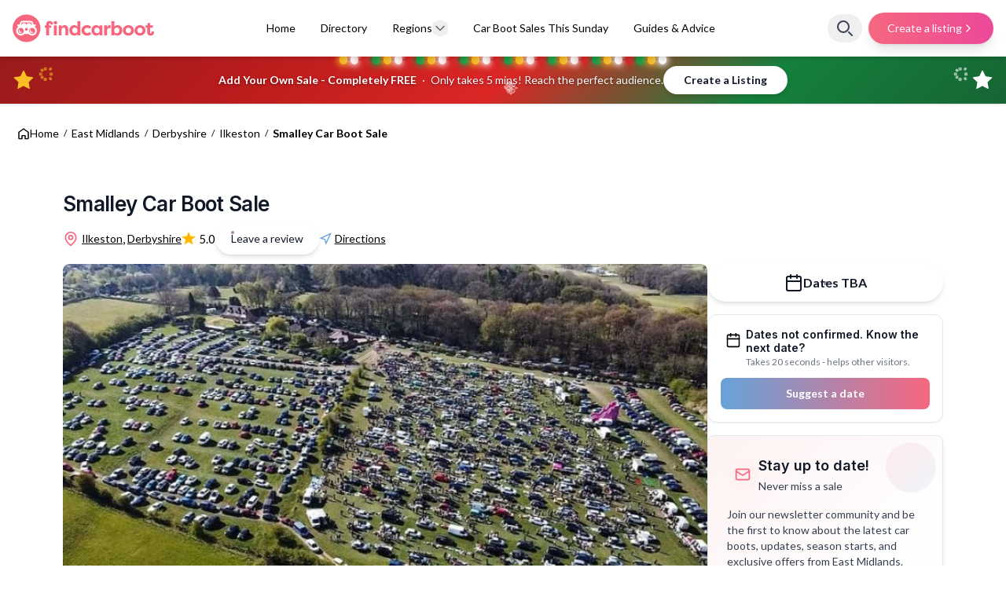

--- FILE ---
content_type: text/html; charset=UTF-8
request_url: https://www.findcarboot.co.uk/smalley-car-boot-sale/
body_size: 34935
content:
<!DOCTYPE html>
<html class="no-js" lang="en-GB">
  <head>
    <meta charset="UTF-8">
    <meta name="viewport" content="width=device-width, initial-scale=1.0, maximum-scale=5.0" />
    <meta http-equiv="X-UA-Compatible" content="IE=Edge">
    <meta name="theme-color" content="#F6677E">
    
    <!-- Favicon -->
    <link rel="shortcut icon" href="https://kreceo.sfo2.cdn.digitaloceanspaces.com/FindCarBoot/favicon-16x16.png">
    <link rel="apple-touch-icon" href="https://kreceo.sfo2.cdn.digitaloceanspaces.com/FindCarBoot/favicons/apple-icon-72x72.png">

    <!-- Fonts -->
    <link rel="preconnect" href="https://fonts.googleapis.com">
    <link rel="preconnect" href="https://fonts.gstatic.com" crossorigin>
    <link href="https://fonts.googleapis.com/css2?family=Lato:wght@300;400;700&family=Inter:wght@300;400;500;600;700&display=swap" rel="stylesheet">
    
    <!-- Resource Hints -->
    <link rel="dns-prefetch" href="https://www.googletagmanager.com">
    <link rel="dns-prefetch" href="https://www.google-analytics.com">
    <link rel="dns-prefetch" href="https://securepubads.g.doubleclick.net">
    <link rel="dns-prefetch" href="https://maps.googleapis.com">

          <link
        rel="stylesheet"
        href="https://cdn.jsdelivr.net/npm/swiper@11/swiper-bundle.min.css"
      />

      <script src="https://cdn.jsdelivr.net/npm/swiper@11/swiper-bundle.min.js"></script>
    
    
    <!-- Google Tag Manager -->
    <script>
      window ['gtag_enable_tcf_support'] = true;  
      (function(w,d,s,l,i){w[l]=w[l]||[];w[l].push({'gtm.start':
      new Date().getTime(),event:'gtm.js'});var f=d.getElementsByTagName(s)[0],
      j=d.createElement(s),dl=l!='dataLayer'?'&l='+l:'';j.async=true;j.src=
      'https://www.googletagmanager.com/gtm.js?id='+i+dl;f.parentNode.insertBefore(j,f);
      })(window,document,'script','dataLayer','GTM-5SHCNJN');
    </script>

    <!-- End Google Tag Manager -->

    <script>
      window.dataLayer = window.dataLayer || [];
      function gtag(){dataLayer.push(arguments);}
      gtag('js', new Date());

      gtag('config', 'G-4NN4ZQQJY4');
    </script>

    <script>
      var googletag = googletag || {};
      googletag.cmd = googletag.cmd || [];
    </script>

    <script>window.dataLayer = window.dataLayer || [];</script>
    
    <!-- Add google ads -->
    <script async src="https://securepubads.g.doubleclick.net/tag/js/gpt.js"></script>

    <!-- Load External Ad Handling JavaScript -->
    <script defer src="/wp-content/themes/bootDirectory/src/js/ads.js?v=4.30"></script>
  
    <!-- Styles -->
    <meta name='robots' content='index, follow, max-image-preview:large, max-snippet:-1, max-video-preview:-1' />

	<!-- This site is optimized with the Yoast SEO plugin v21.7 - https://yoast.com/wordpress/plugins/seo/ -->
	<title>Smalley Car Boot Sale | findcarboot</title>
	<meta name="description" content="The Smalley Car Boot Sale is a huge event full of sellers and thousands of bargain-hunting buyers every Sunday from May to October." />
	<link rel="canonical" href="https://www.findcarboot.co.uk/smalley-car-boot-sale/" />
	<meta property="og:locale" content="en_GB" />
	<meta property="og:type" content="article" />
	<meta property="og:title" content="Smalley Car Boot Sale | findcarboot" />
	<meta property="og:description" content="The Smalley Car Boot Sale is a huge event full of sellers and thousands of bargain-hunting buyers every Sunday from May to October." />
	<meta property="og:url" content="https://www.findcarboot.co.uk/smalley-car-boot-sale/" />
	<meta property="og:site_name" content="findcarboot" />
	<meta property="article:publisher" content="https://www.facebook.com/findcarboot/" />
	<meta property="article:modified_time" content="2025-12-30T13:32:08+00:00" />
	<meta property="og:image" content="https://kreceo.sfo2.digitaloceanspaces.com/FindCarBoot/wp-content/uploads/2022/11/smalley-car-boot.jpeg" />
	<meta property="og:image:width" content="960" />
	<meta property="og:image:height" content="540" />
	<meta property="og:image:type" content="image/jpeg" />
	<meta name="twitter:card" content="summary_large_image" />
	<meta name="twitter:label1" content="Estimated reading time" />
	<meta name="twitter:data1" content="1 minute" />
	<script type="application/ld+json" class="yoast-schema-graph">{"@context":"https://schema.org","@graph":[{"@type":"WebPage","@id":"https://www.findcarboot.co.uk/smalley-car-boot-sale/","url":"https://www.findcarboot.co.uk/smalley-car-boot-sale/","name":"Smalley Car Boot Sale | findcarboot","isPartOf":{"@id":"https://www.findcarboot.co.uk/#website"},"primaryImageOfPage":{"@id":"https://www.findcarboot.co.uk/smalley-car-boot-sale/#primaryimage"},"image":{"@id":"https://www.findcarboot.co.uk/smalley-car-boot-sale/#primaryimage"},"thumbnailUrl":"https://kreceo.sfo2.digitaloceanspaces.com/FindCarBoot/wp-content/uploads/2022/11/smalley-car-boot.jpeg","datePublished":"2022-11-14T19:17:25+00:00","dateModified":"2025-12-30T13:32:08+00:00","description":"The Smalley Car Boot Sale is a huge event full of sellers and thousands of bargain-hunting buyers every Sunday from May to October.","breadcrumb":{"@id":"https://www.findcarboot.co.uk/smalley-car-boot-sale/#breadcrumb"},"inLanguage":"en-GB","potentialAction":[{"@type":"ReadAction","target":["https://www.findcarboot.co.uk/smalley-car-boot-sale/"]}]},{"@type":"ImageObject","inLanguage":"en-GB","@id":"https://www.findcarboot.co.uk/smalley-car-boot-sale/#primaryimage","url":"https://kreceo.sfo2.digitaloceanspaces.com/FindCarBoot/wp-content/uploads/2022/11/smalley-car-boot.jpeg","contentUrl":"https://kreceo.sfo2.digitaloceanspaces.com/FindCarBoot/wp-content/uploads/2022/11/smalley-car-boot.jpeg","width":960,"height":540,"caption":"Smalley car boot sale"},{"@type":"BreadcrumbList","@id":"https://www.findcarboot.co.uk/smalley-car-boot-sale/#breadcrumb","itemListElement":[{"@type":"ListItem","position":1,"name":"Home","item":"https://www.findcarboot.co.uk/"},{"@type":"ListItem","position":2,"name":"East Midlands","item":"https://www.findcarboot.co.uk/regions/east-midlands/"},{"@type":"ListItem","position":3,"name":"Derbyshire","item":"https://www.findcarboot.co.uk/regions/east-midlands/derbyshire/"},{"@type":"ListItem","position":4,"name":"Ilkeston","item":"https://www.findcarboot.co.uk/regions/east-midlands/derbyshire/ilkeston/"},{"@type":"ListItem","position":5,"name":"Smalley Car Boot Sale"}]},{"@type":"WebSite","@id":"https://www.findcarboot.co.uk/#website","url":"https://www.findcarboot.co.uk/","name":"findcarboot","description":"The UK&#039;s Trusted Car Boot Sale Directory","publisher":{"@id":"https://www.findcarboot.co.uk/#organization"},"potentialAction":[{"@type":"SearchAction","target":{"@type":"EntryPoint","urlTemplate":"https://www.findcarboot.co.uk/?s={search_term_string}"},"query-input":"required name=search_term_string"}],"inLanguage":"en-GB"},{"@type":"Organization","@id":"https://www.findcarboot.co.uk/#organization","name":"findcarboot","url":"https://www.findcarboot.co.uk/","logo":{"@type":"ImageObject","inLanguage":"en-GB","@id":"https://www.findcarboot.co.uk/#/schema/logo/image/","url":"https://kreceo.sfo2.digitaloceanspaces.com/FindCarBoot/wp-content/uploads/2023/01/favicon-logo.png","contentUrl":"https://kreceo.sfo2.digitaloceanspaces.com/FindCarBoot/wp-content/uploads/2023/01/favicon-logo.png","width":444,"height":449,"caption":"findcarboot"},"image":{"@id":"https://www.findcarboot.co.uk/#/schema/logo/image/"},"sameAs":["https://www.facebook.com/findcarboot/","https://www.instagram.com/findcarboot/"]}]}</script>
	<!-- / Yoast SEO plugin. -->


<link rel='dns-prefetch' href='//www.findcarboot.co.uk' />
<link rel="alternate" title="oEmbed (JSON)" type="application/json+oembed" href="https://www.findcarboot.co.uk/wp-json/oembed/1.0/embed?url=https%3A%2F%2Fwww.findcarboot.co.uk%2Fsmalley-car-boot-sale%2F" />
<link rel="alternate" title="oEmbed (XML)" type="text/xml+oembed" href="https://www.findcarboot.co.uk/wp-json/oembed/1.0/embed?url=https%3A%2F%2Fwww.findcarboot.co.uk%2Fsmalley-car-boot-sale%2F&#038;format=xml" />
<script id="ezoic-wp-plugin-cmp" src="https://cmp.gatekeeperconsent.com/min.js" data-cfasync="false"></script>
<script id="ezoic-wp-plugin-gatekeeper" src="https://the.gatekeeperconsent.com/cmp.min.js" data-cfasync="false"></script>
<script type="application/ld+json">{
    "@context": "https://schema.org",
    "@type": "LocalBusiness",
    "name": "Smalley Car Boot Sale",
    "description": "",
    "url": "https://www.findcarboot.co.uk/smalley-car-boot-sale/",
    "image": "https://kreceo.sfo2.digitaloceanspaces.com/FindCarBoot/wp-content/uploads/2022/11/smalley-car-boot.jpeg",
    "address": {
        "@type": "PostalAddress",
        "streetAddress": "Smalley car boot, Belper Rd, Stanley Common, Ilkeston DE7 6FY",
        "addressLocality": "",
        "addressRegion": "Derbyshire",
        "postalCode": "",
        "addressCountry": "GB"
    },
    "geo": {
        "@type": "GeoCoordinates",
        "latitude": "52.9810448",
        "longitude": " -1.3958526"
    },
    "telephone": "07467598968",
    "email": "r_braddock@icloud.com",
    "openingHoursSpecification": [
        {
            "@type": "OpeningHoursSpecification",
            "dayOfWeek": "Sunday",
            "opens": "6:30 am",
            "closes": "1:00 pm"
        }
    ]
}</script>
<style id='wp-img-auto-sizes-contain-inline-css' type='text/css'>
img:is([sizes=auto i],[sizes^="auto," i]){contain-intrinsic-size:3000px 1500px}
/*# sourceURL=wp-img-auto-sizes-contain-inline-css */
</style>
<style id='wp-emoji-styles-inline-css' type='text/css'>

	img.wp-smiley, img.emoji {
		display: inline !important;
		border: none !important;
		box-shadow: none !important;
		height: 1em !important;
		width: 1em !important;
		margin: 0 0.07em !important;
		vertical-align: -0.1em !important;
		background: none !important;
		padding: 0 !important;
	}
/*# sourceURL=wp-emoji-styles-inline-css */
</style>
<style id='classic-theme-styles-inline-css' type='text/css'>
/*! This file is auto-generated */
.wp-block-button__link{color:#fff;background-color:#32373c;border-radius:9999px;box-shadow:none;text-decoration:none;padding:calc(.667em + 2px) calc(1.333em + 2px);font-size:1.125em}.wp-block-file__button{background:#32373c;color:#fff;text-decoration:none}
/*# sourceURL=/wp-includes/css/classic-themes.min.css */
</style>
<link rel='stylesheet' id='main_css-css' href='https://www.findcarboot.co.uk/wp-content/themes/bootDirectory/dist/css/main.min.css?ver=4.30' type='text/css' media='all' />
<style id='wp-block-button-inline-css' type='text/css'>
.wp-block-button__link{align-content:center;box-sizing:border-box;cursor:pointer;display:inline-block;height:100%;text-align:center;word-break:break-word}.wp-block-button__link.aligncenter{text-align:center}.wp-block-button__link.alignright{text-align:right}:where(.wp-block-button__link){border-radius:9999px;box-shadow:none;padding:calc(.667em + 2px) calc(1.333em + 2px);text-decoration:none}.wp-block-button[style*=text-decoration] .wp-block-button__link{text-decoration:inherit}.wp-block-buttons>.wp-block-button.has-custom-width{max-width:none}.wp-block-buttons>.wp-block-button.has-custom-width .wp-block-button__link{width:100%}.wp-block-buttons>.wp-block-button.has-custom-font-size .wp-block-button__link{font-size:inherit}.wp-block-buttons>.wp-block-button.wp-block-button__width-25{width:calc(25% - var(--wp--style--block-gap, .5em)*.75)}.wp-block-buttons>.wp-block-button.wp-block-button__width-50{width:calc(50% - var(--wp--style--block-gap, .5em)*.5)}.wp-block-buttons>.wp-block-button.wp-block-button__width-75{width:calc(75% - var(--wp--style--block-gap, .5em)*.25)}.wp-block-buttons>.wp-block-button.wp-block-button__width-100{flex-basis:100%;width:100%}.wp-block-buttons.is-vertical>.wp-block-button.wp-block-button__width-25{width:25%}.wp-block-buttons.is-vertical>.wp-block-button.wp-block-button__width-50{width:50%}.wp-block-buttons.is-vertical>.wp-block-button.wp-block-button__width-75{width:75%}.wp-block-button.is-style-squared,.wp-block-button__link.wp-block-button.is-style-squared{border-radius:0}.wp-block-button.no-border-radius,.wp-block-button__link.no-border-radius{border-radius:0!important}:root :where(.wp-block-button .wp-block-button__link.is-style-outline),:root :where(.wp-block-button.is-style-outline>.wp-block-button__link){border:2px solid;padding:.667em 1.333em}:root :where(.wp-block-button .wp-block-button__link.is-style-outline:not(.has-text-color)),:root :where(.wp-block-button.is-style-outline>.wp-block-button__link:not(.has-text-color)){color:currentColor}:root :where(.wp-block-button .wp-block-button__link.is-style-outline:not(.has-background)),:root :where(.wp-block-button.is-style-outline>.wp-block-button__link:not(.has-background)){background-color:initial;background-image:none}
/*# sourceURL=https://www.findcarboot.co.uk/wp-includes/blocks/button/style.min.css */
</style>
<style id='wp-block-search-inline-css' type='text/css'>
.wp-block-search__button{margin-left:10px;word-break:normal}.wp-block-search__button.has-icon{line-height:0}.wp-block-search__button svg{height:1.25em;min-height:24px;min-width:24px;width:1.25em;fill:currentColor;vertical-align:text-bottom}:where(.wp-block-search__button){border:1px solid #ccc;padding:6px 10px}.wp-block-search__inside-wrapper{display:flex;flex:auto;flex-wrap:nowrap;max-width:100%}.wp-block-search__label{width:100%}.wp-block-search.wp-block-search__button-only .wp-block-search__button{box-sizing:border-box;display:flex;flex-shrink:0;justify-content:center;margin-left:0;max-width:100%}.wp-block-search.wp-block-search__button-only .wp-block-search__inside-wrapper{min-width:0!important;transition-property:width}.wp-block-search.wp-block-search__button-only .wp-block-search__input{flex-basis:100%;transition-duration:.3s}.wp-block-search.wp-block-search__button-only.wp-block-search__searchfield-hidden,.wp-block-search.wp-block-search__button-only.wp-block-search__searchfield-hidden .wp-block-search__inside-wrapper{overflow:hidden}.wp-block-search.wp-block-search__button-only.wp-block-search__searchfield-hidden .wp-block-search__input{border-left-width:0!important;border-right-width:0!important;flex-basis:0;flex-grow:0;margin:0;min-width:0!important;padding-left:0!important;padding-right:0!important;width:0!important}:where(.wp-block-search__input){appearance:none;border:1px solid #949494;flex-grow:1;font-family:inherit;font-size:inherit;font-style:inherit;font-weight:inherit;letter-spacing:inherit;line-height:inherit;margin-left:0;margin-right:0;min-width:3rem;padding:8px;text-decoration:unset!important;text-transform:inherit}:where(.wp-block-search__button-inside .wp-block-search__inside-wrapper){background-color:#fff;border:1px solid #949494;box-sizing:border-box;padding:4px}:where(.wp-block-search__button-inside .wp-block-search__inside-wrapper) .wp-block-search__input{border:none;border-radius:0;padding:0 4px}:where(.wp-block-search__button-inside .wp-block-search__inside-wrapper) .wp-block-search__input:focus{outline:none}:where(.wp-block-search__button-inside .wp-block-search__inside-wrapper) :where(.wp-block-search__button){padding:4px 8px}.wp-block-search.aligncenter .wp-block-search__inside-wrapper{margin:auto}.wp-block[data-align=right] .wp-block-search.wp-block-search__button-only .wp-block-search__inside-wrapper{float:right}
/*# sourceURL=https://www.findcarboot.co.uk/wp-includes/blocks/search/style.min.css */
</style>
<link rel='stylesheet' id='site-reviews-css' href='https://www.findcarboot.co.uk/wp-content/plugins/site-reviews/assets/styles/default.css?ver=7.2.6' type='text/css' media='all' />
<style id='site-reviews-inline-css' type='text/css'>
:root{--glsr-star-empty:url(https://www.findcarboot.co.uk/wp-content/plugins/site-reviews/assets/images/stars/default/star-empty.svg);--glsr-star-error:url(https://www.findcarboot.co.uk/wp-content/plugins/site-reviews/assets/images/stars/default/star-error.svg);--glsr-star-full:url(https://www.findcarboot.co.uk/wp-content/plugins/site-reviews/assets/images/stars/default/star-full.svg);--glsr-star-half:url(https://www.findcarboot.co.uk/wp-content/plugins/site-reviews/assets/images/stars/default/star-half.svg)}

/*# sourceURL=site-reviews-inline-css */
</style>
<link rel="https://api.w.org/" href="https://www.findcarboot.co.uk/wp-json/" /><link rel="alternate" title="JSON" type="application/json" href="https://www.findcarboot.co.uk/wp-json/wp/v2/directory/6821" /><script id="ezoic-wp-plugin-js" async src="//www.ezojs.com/ezoic/sa.min.js"></script>
<script data-ezoic="1">window.ezstandalone = window.ezstandalone || {};ezstandalone.cmd = ezstandalone.cmd || [];</script>

  <style id='global-styles-inline-css' type='text/css'>
:root{--wp--preset--aspect-ratio--square: 1;--wp--preset--aspect-ratio--4-3: 4/3;--wp--preset--aspect-ratio--3-4: 3/4;--wp--preset--aspect-ratio--3-2: 3/2;--wp--preset--aspect-ratio--2-3: 2/3;--wp--preset--aspect-ratio--16-9: 16/9;--wp--preset--aspect-ratio--9-16: 9/16;--wp--preset--color--black: #000000;--wp--preset--color--cyan-bluish-gray: #abb8c3;--wp--preset--color--white: #ffffff;--wp--preset--color--pale-pink: #f78da7;--wp--preset--color--vivid-red: #cf2e2e;--wp--preset--color--luminous-vivid-orange: #ff6900;--wp--preset--color--luminous-vivid-amber: #fcb900;--wp--preset--color--light-green-cyan: #7bdcb5;--wp--preset--color--vivid-green-cyan: #00d084;--wp--preset--color--pale-cyan-blue: #8ed1fc;--wp--preset--color--vivid-cyan-blue: #0693e3;--wp--preset--color--vivid-purple: #9b51e0;--wp--preset--gradient--vivid-cyan-blue-to-vivid-purple: linear-gradient(135deg,rgb(6,147,227) 0%,rgb(155,81,224) 100%);--wp--preset--gradient--light-green-cyan-to-vivid-green-cyan: linear-gradient(135deg,rgb(122,220,180) 0%,rgb(0,208,130) 100%);--wp--preset--gradient--luminous-vivid-amber-to-luminous-vivid-orange: linear-gradient(135deg,rgb(252,185,0) 0%,rgb(255,105,0) 100%);--wp--preset--gradient--luminous-vivid-orange-to-vivid-red: linear-gradient(135deg,rgb(255,105,0) 0%,rgb(207,46,46) 100%);--wp--preset--gradient--very-light-gray-to-cyan-bluish-gray: linear-gradient(135deg,rgb(238,238,238) 0%,rgb(169,184,195) 100%);--wp--preset--gradient--cool-to-warm-spectrum: linear-gradient(135deg,rgb(74,234,220) 0%,rgb(151,120,209) 20%,rgb(207,42,186) 40%,rgb(238,44,130) 60%,rgb(251,105,98) 80%,rgb(254,248,76) 100%);--wp--preset--gradient--blush-light-purple: linear-gradient(135deg,rgb(255,206,236) 0%,rgb(152,150,240) 100%);--wp--preset--gradient--blush-bordeaux: linear-gradient(135deg,rgb(254,205,165) 0%,rgb(254,45,45) 50%,rgb(107,0,62) 100%);--wp--preset--gradient--luminous-dusk: linear-gradient(135deg,rgb(255,203,112) 0%,rgb(199,81,192) 50%,rgb(65,88,208) 100%);--wp--preset--gradient--pale-ocean: linear-gradient(135deg,rgb(255,245,203) 0%,rgb(182,227,212) 50%,rgb(51,167,181) 100%);--wp--preset--gradient--electric-grass: linear-gradient(135deg,rgb(202,248,128) 0%,rgb(113,206,126) 100%);--wp--preset--gradient--midnight: linear-gradient(135deg,rgb(2,3,129) 0%,rgb(40,116,252) 100%);--wp--preset--font-size--small: 13px;--wp--preset--font-size--medium: 20px;--wp--preset--font-size--large: 36px;--wp--preset--font-size--x-large: 42px;--wp--preset--spacing--20: 0.44rem;--wp--preset--spacing--30: 0.67rem;--wp--preset--spacing--40: 1rem;--wp--preset--spacing--50: 1.5rem;--wp--preset--spacing--60: 2.25rem;--wp--preset--spacing--70: 3.38rem;--wp--preset--spacing--80: 5.06rem;--wp--preset--shadow--natural: 6px 6px 9px rgba(0, 0, 0, 0.2);--wp--preset--shadow--deep: 12px 12px 50px rgba(0, 0, 0, 0.4);--wp--preset--shadow--sharp: 6px 6px 0px rgba(0, 0, 0, 0.2);--wp--preset--shadow--outlined: 6px 6px 0px -3px rgb(255, 255, 255), 6px 6px rgb(0, 0, 0);--wp--preset--shadow--crisp: 6px 6px 0px rgb(0, 0, 0);}:where(.is-layout-flex){gap: 0.5em;}:where(.is-layout-grid){gap: 0.5em;}body .is-layout-flex{display: flex;}.is-layout-flex{flex-wrap: wrap;align-items: center;}.is-layout-flex > :is(*, div){margin: 0;}body .is-layout-grid{display: grid;}.is-layout-grid > :is(*, div){margin: 0;}:where(.wp-block-columns.is-layout-flex){gap: 2em;}:where(.wp-block-columns.is-layout-grid){gap: 2em;}:where(.wp-block-post-template.is-layout-flex){gap: 1.25em;}:where(.wp-block-post-template.is-layout-grid){gap: 1.25em;}.has-black-color{color: var(--wp--preset--color--black) !important;}.has-cyan-bluish-gray-color{color: var(--wp--preset--color--cyan-bluish-gray) !important;}.has-white-color{color: var(--wp--preset--color--white) !important;}.has-pale-pink-color{color: var(--wp--preset--color--pale-pink) !important;}.has-vivid-red-color{color: var(--wp--preset--color--vivid-red) !important;}.has-luminous-vivid-orange-color{color: var(--wp--preset--color--luminous-vivid-orange) !important;}.has-luminous-vivid-amber-color{color: var(--wp--preset--color--luminous-vivid-amber) !important;}.has-light-green-cyan-color{color: var(--wp--preset--color--light-green-cyan) !important;}.has-vivid-green-cyan-color{color: var(--wp--preset--color--vivid-green-cyan) !important;}.has-pale-cyan-blue-color{color: var(--wp--preset--color--pale-cyan-blue) !important;}.has-vivid-cyan-blue-color{color: var(--wp--preset--color--vivid-cyan-blue) !important;}.has-vivid-purple-color{color: var(--wp--preset--color--vivid-purple) !important;}.has-black-background-color{background-color: var(--wp--preset--color--black) !important;}.has-cyan-bluish-gray-background-color{background-color: var(--wp--preset--color--cyan-bluish-gray) !important;}.has-white-background-color{background-color: var(--wp--preset--color--white) !important;}.has-pale-pink-background-color{background-color: var(--wp--preset--color--pale-pink) !important;}.has-vivid-red-background-color{background-color: var(--wp--preset--color--vivid-red) !important;}.has-luminous-vivid-orange-background-color{background-color: var(--wp--preset--color--luminous-vivid-orange) !important;}.has-luminous-vivid-amber-background-color{background-color: var(--wp--preset--color--luminous-vivid-amber) !important;}.has-light-green-cyan-background-color{background-color: var(--wp--preset--color--light-green-cyan) !important;}.has-vivid-green-cyan-background-color{background-color: var(--wp--preset--color--vivid-green-cyan) !important;}.has-pale-cyan-blue-background-color{background-color: var(--wp--preset--color--pale-cyan-blue) !important;}.has-vivid-cyan-blue-background-color{background-color: var(--wp--preset--color--vivid-cyan-blue) !important;}.has-vivid-purple-background-color{background-color: var(--wp--preset--color--vivid-purple) !important;}.has-black-border-color{border-color: var(--wp--preset--color--black) !important;}.has-cyan-bluish-gray-border-color{border-color: var(--wp--preset--color--cyan-bluish-gray) !important;}.has-white-border-color{border-color: var(--wp--preset--color--white) !important;}.has-pale-pink-border-color{border-color: var(--wp--preset--color--pale-pink) !important;}.has-vivid-red-border-color{border-color: var(--wp--preset--color--vivid-red) !important;}.has-luminous-vivid-orange-border-color{border-color: var(--wp--preset--color--luminous-vivid-orange) !important;}.has-luminous-vivid-amber-border-color{border-color: var(--wp--preset--color--luminous-vivid-amber) !important;}.has-light-green-cyan-border-color{border-color: var(--wp--preset--color--light-green-cyan) !important;}.has-vivid-green-cyan-border-color{border-color: var(--wp--preset--color--vivid-green-cyan) !important;}.has-pale-cyan-blue-border-color{border-color: var(--wp--preset--color--pale-cyan-blue) !important;}.has-vivid-cyan-blue-border-color{border-color: var(--wp--preset--color--vivid-cyan-blue) !important;}.has-vivid-purple-border-color{border-color: var(--wp--preset--color--vivid-purple) !important;}.has-vivid-cyan-blue-to-vivid-purple-gradient-background{background: var(--wp--preset--gradient--vivid-cyan-blue-to-vivid-purple) !important;}.has-light-green-cyan-to-vivid-green-cyan-gradient-background{background: var(--wp--preset--gradient--light-green-cyan-to-vivid-green-cyan) !important;}.has-luminous-vivid-amber-to-luminous-vivid-orange-gradient-background{background: var(--wp--preset--gradient--luminous-vivid-amber-to-luminous-vivid-orange) !important;}.has-luminous-vivid-orange-to-vivid-red-gradient-background{background: var(--wp--preset--gradient--luminous-vivid-orange-to-vivid-red) !important;}.has-very-light-gray-to-cyan-bluish-gray-gradient-background{background: var(--wp--preset--gradient--very-light-gray-to-cyan-bluish-gray) !important;}.has-cool-to-warm-spectrum-gradient-background{background: var(--wp--preset--gradient--cool-to-warm-spectrum) !important;}.has-blush-light-purple-gradient-background{background: var(--wp--preset--gradient--blush-light-purple) !important;}.has-blush-bordeaux-gradient-background{background: var(--wp--preset--gradient--blush-bordeaux) !important;}.has-luminous-dusk-gradient-background{background: var(--wp--preset--gradient--luminous-dusk) !important;}.has-pale-ocean-gradient-background{background: var(--wp--preset--gradient--pale-ocean) !important;}.has-electric-grass-gradient-background{background: var(--wp--preset--gradient--electric-grass) !important;}.has-midnight-gradient-background{background: var(--wp--preset--gradient--midnight) !important;}.has-small-font-size{font-size: var(--wp--preset--font-size--small) !important;}.has-medium-font-size{font-size: var(--wp--preset--font-size--medium) !important;}.has-large-font-size{font-size: var(--wp--preset--font-size--large) !important;}.has-x-large-font-size{font-size: var(--wp--preset--font-size--x-large) !important;}
/*# sourceURL=global-styles-inline-css */
</style>
</head>
  
  <body>
    <!-- Skip to content link for accessibility -->
    <a class="skip-to-content sr-only focus:not-sr-only focus:absolute focus:top-4 focus:left-4 focus:z-[9999] focus:px-4 focus:py-2 focus:bg-[#F6677E] focus:text-white focus:rounded focus:font-semibold" href="#main-content">Skip to main content</a>
    
    <!-- Google Tag Manager (noscript) -->
    <noscript>
      <iframe src="https://www.googletagmanager.com/ns.html?id=GTM-5SHCNJN" height="0" width="0" style="display:none;visibility:hidden"></iframe>
    </noscript>
    <!-- End Google Tag Manager (noscript) -->

        <main id="main-content" class="main">
    
    <span id="orderedBy" class="sr-only"></span>

    
    <span id="address" class="sr-only"></span>
    <span id="postId" class="sr-only">6821</span>
    <div id="overlay" class=""></div>

        <!-- Navbar -->
    <nav class="bg-white shadow-md relative z-50">
  <div class="absolute bottom-0 left-0 right-0 h-[3px] bg-gradient-to-r from-[#dc2626] to-[#ec4899]"></div>
  <div class="flex flex-wrap items-center justify-between max-w-7xl mx-auto py-4 px-4 relative z-10">
    <a href="/" class="h-10 flex items-center" aria-label="findcarboot logo link to homepage">
      <svg class="w-[180px]" xmlns="http://www.w3.org/2000/svg" width="944" height="184" viewBox="0 0 944 184" fill="none">
     
          <path d="M258.66 73.11V87.88H243.63V139.62H224.16V87.88H214.75V73.11H224.16V68.67C224.16 49.2 235.66 43.71 247.42 43.71C263.23 43.71 268.85 53.77 268.85 63.7C268.85 64.35 268.59 66.57 268.2 67.36H253.17C253.56 66.97 253.69 65.66 253.69 65.14C253.69 62 252.38 59.26 248.59 59.26C244.8 59.26 243.62 62.66 243.62 65.53V73.11H258.66Z" fill="#F6677E" />
          <path d="M285.83 43.71C292.75 43.71 298.24 48.28 298.24 54.82C298.24 61.36 292.75 65.6599 285.83 65.6599C278.91 65.6599 273.55 61.22 273.55 54.82C273.55 48.42 278.78 43.71 285.83 43.71ZM275.9 139.62V72.59H295.37V139.62H275.9Z" fill="#F6677E" />
          <path d="M307.52 72.59H326.99V81.74C332.61 73.9 339.67 71.1599 347.77 71.1599C366.59 71.1599 371.68 86.19 371.68 103.17V139.63H352.21V103.57C352.21 94.29 348.81 87.24 339.8 87.24C330.79 87.24 326.99 94.43 326.99 103.7V139.63H307.52V72.59Z" fill="#F6677E" />
          <path d="M452.03 45.15V139.62H432.56V129.82C427.72 136.75 421.32 141.06 411.52 141.06C391.14 141.06 378.85 125.38 378.85 105.78C378.85 86.18 390.22 71.15 411.12 71.15C420.13 71.15 427.98 75.59 432.55 81.7299V45.14H452.02L452.03 45.15ZM415.57 125.25C425.11 125.25 433.08 119.11 433.08 106.96C433.08 94.81 425.63 86.9699 415.05 86.9699C404.47 86.9699 398.32 95.59 398.32 105.92C398.32 116.25 404.85 125.26 415.57 125.26V125.25Z" fill="#F6677E" />
          <path d="M497.37 71.15C504.29 71.15 513.31 72.59 524.81 81.08L515.93 95.32C509.4 89.44 501.69 88.6599 498.29 88.6599C486.92 88.6599 479.34 95.8499 479.34 106.04C479.34 116.23 486.92 123.42 498.29 123.42C501.69 123.42 509.4 122.64 515.93 116.75L524.81 130.99C513.31 139.48 504.3 140.92 497.37 140.92C474.37 140.92 459.87 125.89 459.87 106.03C459.87 86.17 474.37 71.14 497.37 71.14V71.15Z" fill="#F6677E" />
          <path d="M599.67 72.59V139.62H580.2V129.82C575.36 136.75 568.96 141.06 559.16 141.06C538.78 141.06 526.49 125.38 526.49 105.78C526.49 86.18 537.86 71.15 558.76 71.15C567.77 71.15 575.62 75.59 580.19 81.7299V72.58H599.66L599.67 72.59ZM563.21 125.25C572.75 125.25 580.72 119.11 580.72 106.96C580.72 94.81 573.27 86.9699 562.69 86.9699C552.11 86.9699 545.96 95.59 545.96 105.92C545.96 116.25 552.49 125.26 563.21 125.26V125.25Z" fill="#F6677E" />
          <path d="M630.51 87.2199C632.73 75.0699 643.05 71.15 648.93 71.15C651.15 71.15 651.8 71.28 653.9 71.67V90.88C651.16 90.23 647.63 89.9699 645.67 89.9699C638.35 89.9699 631.04 94.28 631.04 103.17V139.63H611.57V72.5999H630.52V87.2299L630.51 87.2199Z" fill="#F6677E" />
          <path d="M699.62 141.06C689.82 141.06 683.42 136.75 678.58 129.82V139.62H659.11V45.15H678.58V81.74C683.15 75.6 690.99 71.1599 700.01 71.1599C720.92 71.1599 732.28 86.9699 732.28 105.79C732.28 124.61 720 141.07 699.61 141.07L699.62 141.06ZM696.09 86.96C685.51 86.96 678.06 94.54 678.06 106.95C678.06 119.36 686.03 125.24 695.57 125.24C706.29 125.24 712.82 116.62 712.82 105.9C712.82 95.18 706.81 86.95 696.09 86.95V86.96Z" fill="#F6677E" />
          <path d="M772.92 71.15C792.52 71.15 809.77 85.2599 809.77 106.04C809.77 126.82 792.52 141.06 772.92 141.06C753.32 141.06 736.07 127.08 736.07 106.04C736.07 84.9999 753.45 71.15 772.92 71.15ZM772.92 124.33C782.59 124.33 790.82 116.49 790.82 106.04C790.82 95.5899 782.59 87.88 772.92 87.88C763.25 87.88 755.02 95.5899 755.02 106.04C755.02 116.49 763.38 124.33 772.92 124.33Z" fill="#F6677E" />
          <path d="M850.14 71.15C869.74 71.15 886.99 85.2599 886.99 106.04C886.99 126.82 869.74 141.06 850.14 141.06C830.54 141.06 813.29 127.08 813.29 106.04C813.29 84.9999 830.67 71.15 850.14 71.15ZM850.14 124.33C859.81 124.33 868.04 116.49 868.04 106.04C868.04 95.5899 859.81 87.88 850.14 87.88C840.47 87.88 832.24 95.5899 832.24 106.04C832.24 116.49 840.6 124.33 850.14 124.33Z" fill="#F6677E" />
          <path d="M917.56 72.59H936.11V87.88H917.56V119.24C917.56 122.11 918.74 125.12 922.52 125.12C926.3 125.12 927.62 121.98 927.62 118.85C927.62 116.89 927.1 114.15 926.71 113.1H942.13C943.31 115.58 943.7 118.72 943.7 121.07C943.7 131 937.17 141.06 921.36 141.06C909.6 141.06 898.1 136.88 898.1 117.41V87.88H888.04V72.59H899.54L902.55 56.13H917.58V72.59H917.56Z" fill="#F6677E" />
      
        <path d="M186 92C186 142.81 144.362 184 93 184C41.6375 184 0 142.81 0 92C0 41.1898 41.6375 0 93 0C144.362 0 186 41.1898 186 92Z" fill="#F6677E" />
        <path d="M158.884 96.5197C155.365 89.3805 150.893 83.1613 145.12 78.392H148.245C152.113 78.392 155.253 75.2861 155.253 71.4589V70.031C155.253 68.2057 153.758 66.7338 151.92 66.7338H139.57C138.491 62.7299 137.419 58.7187 136.318 54.7222C134.369 47.6272 127.844 42.7034 120.412 42.696C102.332 42.6886 84.2532 42.6813 66.1665 42.696C57.551 42.696 51.8669 47.0973 49.6423 55.3993C48.6305 59.175 47.6186 62.9581 46.6068 66.7338H34.1076C32.2625 66.7338 30.7744 68.2131 30.7744 70.031V71.4589C30.7744 75.2861 33.9141 78.392 37.7829 78.392H40.558C36.0568 82.1235 32.2401 86.7677 28.8698 92.111C19.5475 106.868 23.3716 126.129 38.1177 135.616C51.5469 144.257 69.2095 141.482 79.2535 129.581H106.633C114.876 139.186 128.484 143.234 141.288 138.597C158.4 132.392 166.926 112.815 158.884 96.5123V96.5197ZM55.1256 129.456C44.0995 129.382 35.0376 120.329 35.0673 109.407C35.0896 98.4627 44.1516 89.4909 55.2074 89.4614C66.3898 89.432 75.6005 98.6099 75.4666 109.665C75.3401 120.565 66.1293 129.529 55.133 129.456H55.1256ZM92.3404 108.649C87.2143 108.568 82.6163 103.975 82.5791 98.9043C82.5419 93.5021 86.9911 89.1891 92.5786 89.2185C97.8982 89.248 102.28 93.5462 102.303 98.7645C102.325 104.02 97.5707 108.73 92.333 108.649H92.3404ZM107.332 57.4675C100.205 58.1446 95.4132 61.8026 92.6827 68.4928C92.2512 67.9482 91.9759 67.72 91.8494 67.4256C88.9925 60.5661 83.4422 57.3571 76.3222 57.4233C69.0682 57.4969 63.4658 60.7574 60.7949 67.9482C60.527 68.6694 59.5449 69.4569 58.7637 69.6189C58.0197 69.7734 57.2981 69.9501 56.5838 70.1414C57.6552 66.1523 58.7265 62.1632 59.7904 58.1741C60.8097 54.369 62.3944 53.1251 66.3004 53.1251C84.0746 53.1251 101.841 53.1251 119.615 53.1251C123.767 53.1251 125.307 54.2954 126.341 58.1667C127.428 62.2221 128.506 66.2774 129.593 70.3328C128.782 70.1046 127.963 69.8912 127.122 69.7072C125.887 69.4349 124.489 68.1101 123.938 66.9251C121.037 60.647 114.303 56.7978 107.317 57.4602L107.332 57.4675ZM130.322 129.566C119.11 129.485 109.966 120.292 110.092 109.216C110.219 98.1168 119.415 89.2921 130.775 89.3657C141.794 89.4393 150.871 98.5363 150.834 109.481C150.796 120.55 141.511 129.647 130.329 129.566H130.322Z" fill="white" />
        <path d="M46.8969 99.155C41.9865 101.083 39.204 106.405 40.0447 111.616C41.1607 118.475 46.086 122.847 52.8936 123.024C58.5183 123.171 63.0418 120.3 64.1503 115.892C50.4012 118.769 44.598 110.673 46.8969 99.1624V99.155Z" fill="white" />
        <path d="M121.297 99.641C116.387 101.569 113.604 106.891 114.445 112.101C115.561 118.961 120.486 123.333 127.294 123.509C132.918 123.657 137.442 120.786 138.55 116.378C124.801 119.255 118.998 111.159 121.297 99.6484V99.641Z" fill="white" />
      </svg>
    </a>
    <div class="flex items-center fi:order-2 space-x-1 fi:space-x-2 gap-1">
      <button type="button" id="open-search-modal-nav" class="cursor-pointer text-gray-700 hover:text-[#f6677e] items-center font-normal text-sm rounded-full h-9 px-3 hidden fi:flex transition-all duration-200" aria-label="Open search">
        <svg class="w-5 h-5" aria-hidden="true" xmlns="http://www.w3.org/2000/svg" fill="none" viewBox="0 0 20 20">
          <path stroke="currentColor" stroke-linecap="round" stroke-linejoin="round" stroke-width="2" d="m19 19-4-4m0-7A7 7 0 1 1 1 8a7 7 0 0 1 14 0Z" />
        </svg>
      </button>
      <a href="/register-a-sale/" class="relative cursor-pointer text-white items-center font-semibold text-sm rounded-full h-10 px-6 hidden fi:flex transition-all duration-300 shadow-lg hover:shadow-xl hover:scale-105 overflow-hidden group" style="background: linear-gradient(to right, #f6677e, #ec4899);">
        <span class="absolute inset-0 opacity-0 group-hover:opacity-100 transition-opacity duration-300" style="background: linear-gradient(to right, #e55a6f, #db2777);"></span>
        <span class="absolute inset-0 opacity-0 group-hover:opacity-30 transition-opacity duration-700" style="background: linear-gradient(to right, transparent, white, transparent); animation: shimmer 2s infinite;"></span>
        <span class="relative flex items-center gap-1.5">
          Create a listing
          <svg xmlns="http://www.w3.org/2000/svg"  class="w-4 h-4" width="20" height="20" viewBox="0 0 24 24" fill="none" stroke="currentColor" stroke-width="2" stroke-linecap="round" stroke-linejoin="round"><path d="m9 18 6-6-6-6"/></svg>        </span>
      </a>
      <style>
        @keyframes shimmer {
          0% { transform: translateX(-100%); }
          100% { transform: translateX(100%); }
        }
      </style>
      <div class="flex items-center gap-2 fi:hidden">
        <button type="button" id="open-search-modal-nav-mobile" class="inline-flex items-center p-2 w-10 h-10 justify-center text-sm text-gray-500 rounded-lg hover:bg-gray-100 focus:outline-none focus:ring-2 focus:ring-gray-200 transition-all duration-200" aria-label="Open search">
          <svg class="w-5 h-5 text-gray-700" aria-hidden="true" xmlns="http://www.w3.org/2000/svg" fill="none" viewBox="0 0 20 20">
            <path stroke="currentColor" stroke-linecap="round" stroke-linejoin="round" stroke-width="2" d="m19 19-4-4m0-7A7 7 0 1 1 1 8a7 7 0 0 1 14 0Z" />
          </svg>
        </button>
        <button onclick="toggleMenu()" type="button" id="burger-button" class="inline-flex items-center p-2 w-10 h-10 justify-center text-sm text-gray-500 rounded-lg hover:bg-gray-100 focus:outline-none focus:ring-2 focus:ring-gray-200 dark:text-gray-400 dark:hover:bg-gray-700 dark:focus:ring-gray-600" aria-controls="mega-menu" aria-expanded="false">
          <span class="sr-only">Open main menu</span>
          <!-- Lucide-style menu icon -->
          <svg id="burger-menu" class="w-6 h-6 text-[#f6677e]" aria-hidden="true" xmlns="http://www.w3.org/2000/svg" fill="none" viewBox="0 0 24 24">
            <path id="burger-line-1" d="M4 7h16" stroke="currentColor" stroke-width="2" stroke-linecap="round" />
            <path id="burger-line-2" d="M4 12h16" stroke="currentColor" stroke-width="2" stroke-linecap="round" />
            <path id="burger-line-3" d="M4 17h16" stroke="currentColor" stroke-width="2" stroke-linecap="round" />
          </svg>
        </button>
      </div>
    </div>
    <!-- Mobile nav drawer overlay -->
    <div id="mega-menu" class="fixed inset-0 z-[10003] hidden bg-black/40 fi:relative fi:bg-transparent fi:z-auto fi:block fi:inset-auto">
      <div id="mobile-nav-panel" class="fixed inset-0 z-[10003] bg-white shadow-xl px-6 pt-4 pb-6 overflow-y-auto transform -translate-x-full transition-transform duration-300 fi:relative fi:z-auto fi:transform-none fi:shadow-none fi:rounded-none fi:px-0 fi:pt-0 fi:pb-0 fi:overflow-visible fi:translate-x-0 fi:bg-transparent fi:inset-auto">
        <!-- Close button - Mobile only -->
        <div class="flex justify-end mb-4 fi:hidden">
          <button type="button" onclick="toggleMenu()" class="p-2 text-gray-500 hover:text-gray-700 transition-colors" aria-label="Close menu">
            <svg xmlns="http://www.w3.org/2000/svg"  class="w-6 h-6" width="20" height="20" viewBox="0 0 24 24" fill="none" stroke="currentColor" stroke-width="2" stroke-linecap="round" stroke-linejoin="round"><path d="M18 6 6 18"/><path d="m6 6 12 12"/></svg>          </button>
        </div>

        <!-- Create a listing CTA - Mobile only (moved to top) -->
        <div class="mb-6 fi:hidden">
          <div class="bg-gray-900 rounded-xl p-5 shadow-lg">
            <h3 class="text-white font-bold text-lg mb-1">Add Your Own Sale - Completely FREE</h3>
            <p class="text-gray-300 text-sm mb-4 leading-relaxed">Only takes 5 mins! Reach the perfect audience.</p>
            <a href="https://www.findcarboot.co.uk/register-a-sale" class="relative w-full justify-center text-white flex items-center font-semibold text-base rounded-full h-12 px-6 transition-all duration-300 shadow-lg hover:shadow-xl hover:scale-105 overflow-hidden group" style="background: linear-gradient(to right, #f6677e, #ec4899);">
              <span class="absolute inset-0 opacity-0 group-hover:opacity-100 transition-opacity duration-300" style="background: linear-gradient(to right, #e55a6f, #db2777);"></span>
              <span class="absolute inset-0 opacity-0 group-hover:opacity-30 transition-opacity duration-700" style="background: linear-gradient(to right, transparent, white, transparent); animation: shimmer 2s infinite;"></span>
              <span class="relative flex items-center gap-2">
                Create a Listing                <svg xmlns="http://www.w3.org/2000/svg"  class="w-5 h-5" width="20" height="20" viewBox="0 0 24 24" fill="none" stroke="currentColor" stroke-width="2" stroke-linecap="round" stroke-linejoin="round"><path d="m9 18 6-6-6-6"/></svg>              </span>
            </a>
          </div>
        </div>

        <!-- Featured regions strip - Mobile only -->
                <div class="mb-6 fi:hidden">
          <p class="text-xs uppercase tracking-wide text-gray-500 mb-2">Featured Regions</p>
          <div class="flex gap-3 overflow-x-auto pb-2" style="scrollbar-width: none;">
                          <a href="https://www.findcarboot.co.uk/regions/east-of-england/" class="min-w-[160px] h-[120px] rounded-2xl relative overflow-hidden shadow-md bg-gray-200 flex-shrink-0">
                                  <div class="absolute inset-0">
                    <img src="https://kreceo.sfo2.digitaloceanspaces.com/FindCarBoot/wp-content/uploads/2022/12/east-england-1.jpeg" alt="East of England" loading="lazy" class="w-full h-full object-cover transition-transform duration-300 hover:scale-105" />
                    <div class="absolute inset-0 bg-black/40"></div>
                  </div>
                                <div class="relative p-3 text-white">
                  <p class="font-semibold text-sm leading-tight">East of England</p>
                  <p class="text-xs text-white/80">46 car boots</p>
                </div>
              </a>
                          <a href="https://www.findcarboot.co.uk/regions/south-east/" class="min-w-[160px] h-[120px] rounded-2xl relative overflow-hidden shadow-md bg-gray-200 flex-shrink-0">
                                  <div class="absolute inset-0">
                    <img src="https://kreceo.sfo2.digitaloceanspaces.com/FindCarBoot/wp-content/uploads/2022/12/se.jpeg" alt="South East" loading="lazy" class="w-full h-full object-cover transition-transform duration-300 hover:scale-105" />
                    <div class="absolute inset-0 bg-black/40"></div>
                  </div>
                                <div class="relative p-3 text-white">
                  <p class="font-semibold text-sm leading-tight">South East</p>
                  <p class="text-xs text-white/80">30 car boots</p>
                </div>
              </a>
                          <a href="https://www.findcarboot.co.uk/regions/east-midlands/" class="min-w-[160px] h-[120px] rounded-2xl relative overflow-hidden shadow-md bg-gray-200 flex-shrink-0">
                                  <div class="absolute inset-0">
                    <img src="https://kreceo.sfo2.digitaloceanspaces.com/FindCarBoot/wp-content/uploads/2022/12/em-region.jpeg" alt="East Midlands" loading="lazy" class="w-full h-full object-cover transition-transform duration-300 hover:scale-105" />
                    <div class="absolute inset-0 bg-black/40"></div>
                  </div>
                                <div class="relative p-3 text-white">
                  <p class="font-semibold text-sm leading-tight">East Midlands</p>
                  <p class="text-xs text-white/80">28 car boots</p>
                </div>
              </a>
                          <a href="https://www.findcarboot.co.uk/regions/south-west/" class="min-w-[160px] h-[120px] rounded-2xl relative overflow-hidden shadow-md bg-gray-200 flex-shrink-0">
                                  <div class="absolute inset-0">
                    <img src="https://kreceo.sfo2.digitaloceanspaces.com/FindCarBoot/wp-content/uploads/2022/12/sw.jpeg" alt="South West" loading="lazy" class="w-full h-full object-cover transition-transform duration-300 hover:scale-105" />
                    <div class="absolute inset-0 bg-black/40"></div>
                  </div>
                                <div class="relative p-3 text-white">
                  <p class="font-semibold text-sm leading-tight">South West</p>
                  <p class="text-xs text-white/80">26 car boots</p>
                </div>
              </a>
                          <a href="https://www.findcarboot.co.uk/regions/north-west/" class="min-w-[160px] h-[120px] rounded-2xl relative overflow-hidden shadow-md bg-gray-200 flex-shrink-0">
                                  <div class="absolute inset-0">
                    <img src="https://kreceo.sfo2.digitaloceanspaces.com/FindCarBoot/wp-content/uploads/2022/12/nw.jpeg" alt="North West" loading="lazy" class="w-full h-full object-cover transition-transform duration-300 hover:scale-105" />
                    <div class="absolute inset-0 bg-black/40"></div>
                  </div>
                                <div class="relative p-3 text-white">
                  <p class="font-semibold text-sm leading-tight">North West</p>
                  <p class="text-xs text-white/80">22 car boots</p>
                </div>
              </a>
                      </div>
        </div>
        
        <ul class="flex flex-col fi:flex-row fi:mt-0 fi:space-x-8 gap-1 fi:gap-0">

        
                  <li class='flex items-center py-4 border-b border-gray-100 fi:hover:bg-transparent fi:border-0 fi:p-0'>    
                    <a href='https://www.findcarboot.co.uk/' class='font-semibold text-gray-900 text-lg fi:font-normal fi:text-black fi:text-sm transition-all duration-200 hover:text-[#f6677e] relative inline-block after:absolute after:bottom-0 after:left-0 after:w-0 after:h-[2px] after:bg-[#f6677e] after:transition-all after:duration-300 hover:after:w-full fi:after:hidden'>
                        Home
                    </a>
                  </li>
                  <li class='flex items-center py-4 border-b border-gray-100 fi:hover:bg-transparent fi:border-0 fi:p-0'>    
                    <a href='https://www.findcarboot.co.uk/directory/' class='font-semibold text-gray-900 text-lg fi:font-normal fi:text-black fi:text-sm transition-all duration-200 hover:text-[#f6677e] relative inline-block after:absolute after:bottom-0 after:left-0 after:w-0 after:h-[2px] after:bg-[#f6677e] after:transition-all after:duration-300 hover:after:w-full fi:after:hidden'>
                        Directory
                    </a>
                  </li>
                <li class='py-4 border-b border-gray-100 fi:hover:bg-transparent fi:border-0 fi:p-0 fi:relative'>
                  <div class='flex items-center justify-between'>
                    <a href='/regions' class='font-semibold text-gray-900 text-lg fi:font-normal fi:text-black fi:text-sm transition-all duration-200 hover:text-[#f6677e] relative inline-block after:absolute after:bottom-0 after:left-0 after:w-0 after:h-[2px] after:bg-[#f6677e] after:transition-all after:duration-300 hover:after:w-full fi:after:hidden'>
                        Regions
                    </a>
                    <button onClick='toggleSubMenu()' role='button' aria-label='Open regions sub menu' class='p-2 hover:bg-gray-100 rounded-lg transition-colors fi:p-0 fi:hover:bg-transparent'>
                      <svg xmlns="http://www.w3.org/2000/svg"  class="w-5 h-5 text-gray-500" width="20" height="20" viewBox="0 0 24 24" fill="none" stroke="currentColor" stroke-width="2" stroke-linecap="round" stroke-linejoin="round"><path d="m6 9 6 6 6-6"/></svg>
                    </button>
                  </div>
                  <ul class='sub-menu hidden fi:-left-full mt-3 pl-0 fi:pl-5 fi:absolute fi:w-[425px] fi:p-5 fi:shadow-lg fi:bg-white fi:z-20 fi:rounded-lg fi:left-3 fi:border fi:border-gray-500 grid grid-cols-1 fi:grid-cols-2 gap-2 fi:gap-4'>
                          <li class='last:pb-0 flex items-center py-2.5 fi:py-0'>
                            <a href='https://www.findcarboot.co.uk/regions/east-midlands/' class='text-base text-gray-700 hover:text-[#f6677e] transition-all duration-200 flex items-center group fi:text-sm'>
                              <svg class='mr-2.5 w-4 h-4 text-gray-400 group-hover:text-[#67a3d9] transition-colors hidden fi:block' fill='none' stroke='currentColor' stroke-width='2' viewBox='0 0 24 24'>
                                <path d='M20 10c0 6-8 12-8 12s-8-6-8-12a8 8 0 0 1 16 0Z'/>
                                <circle cx='12' cy='10' r='3'/>
                              </svg>
                              <span class='relative inline-block after:absolute after:bottom-0 after:left-0 after:w-0 after:h-[2px] after:bg-[#f6677e] after:transition-all after:duration-300 group-hover:after:w-full fi:after:hidden'>East Midlands</span>
                            </a>
                          </li>
                          <li class='last:pb-0 flex items-center py-2.5 fi:py-0'>
                            <a href='https://www.findcarboot.co.uk/regions/east-of-england/' class='text-base text-gray-700 hover:text-[#f6677e] transition-all duration-200 flex items-center group fi:text-sm'>
                              <svg class='mr-2.5 w-4 h-4 text-gray-400 group-hover:text-[#67a3d9] transition-colors hidden fi:block' fill='none' stroke='currentColor' stroke-width='2' viewBox='0 0 24 24'>
                                <path d='M20 10c0 6-8 12-8 12s-8-6-8-12a8 8 0 0 1 16 0Z'/>
                                <circle cx='12' cy='10' r='3'/>
                              </svg>
                              <span class='relative inline-block after:absolute after:bottom-0 after:left-0 after:w-0 after:h-[2px] after:bg-[#f6677e] after:transition-all after:duration-300 group-hover:after:w-full fi:after:hidden'>East of England</span>
                            </a>
                          </li>
                          <li class='last:pb-0 flex items-center py-2.5 fi:py-0'>
                            <a href='https://www.findcarboot.co.uk/regions/london/' class='text-base text-gray-700 hover:text-[#f6677e] transition-all duration-200 flex items-center group fi:text-sm'>
                              <svg class='mr-2.5 w-4 h-4 text-gray-400 group-hover:text-[#67a3d9] transition-colors hidden fi:block' fill='none' stroke='currentColor' stroke-width='2' viewBox='0 0 24 24'>
                                <path d='M20 10c0 6-8 12-8 12s-8-6-8-12a8 8 0 0 1 16 0Z'/>
                                <circle cx='12' cy='10' r='3'/>
                              </svg>
                              <span class='relative inline-block after:absolute after:bottom-0 after:left-0 after:w-0 after:h-[2px] after:bg-[#f6677e] after:transition-all after:duration-300 group-hover:after:w-full fi:after:hidden'>London</span>
                            </a>
                          </li>
                          <li class='last:pb-0 flex items-center py-2.5 fi:py-0'>
                            <a href='https://www.findcarboot.co.uk/regions/north-east/' class='text-base text-gray-700 hover:text-[#f6677e] transition-all duration-200 flex items-center group fi:text-sm'>
                              <svg class='mr-2.5 w-4 h-4 text-gray-400 group-hover:text-[#67a3d9] transition-colors hidden fi:block' fill='none' stroke='currentColor' stroke-width='2' viewBox='0 0 24 24'>
                                <path d='M20 10c0 6-8 12-8 12s-8-6-8-12a8 8 0 0 1 16 0Z'/>
                                <circle cx='12' cy='10' r='3'/>
                              </svg>
                              <span class='relative inline-block after:absolute after:bottom-0 after:left-0 after:w-0 after:h-[2px] after:bg-[#f6677e] after:transition-all after:duration-300 group-hover:after:w-full fi:after:hidden'>North East</span>
                            </a>
                          </li>
                          <li class='last:pb-0 flex items-center py-2.5 fi:py-0'>
                            <a href='https://www.findcarboot.co.uk/regions/north-west/' class='text-base text-gray-700 hover:text-[#f6677e] transition-all duration-200 flex items-center group fi:text-sm'>
                              <svg class='mr-2.5 w-4 h-4 text-gray-400 group-hover:text-[#67a3d9] transition-colors hidden fi:block' fill='none' stroke='currentColor' stroke-width='2' viewBox='0 0 24 24'>
                                <path d='M20 10c0 6-8 12-8 12s-8-6-8-12a8 8 0 0 1 16 0Z'/>
                                <circle cx='12' cy='10' r='3'/>
                              </svg>
                              <span class='relative inline-block after:absolute after:bottom-0 after:left-0 after:w-0 after:h-[2px] after:bg-[#f6677e] after:transition-all after:duration-300 group-hover:after:w-full fi:after:hidden'>North West</span>
                            </a>
                          </li>
                          <li class='last:pb-0 flex items-center py-2.5 fi:py-0'>
                            <a href='https://www.findcarboot.co.uk/regions/northern-ireland/' class='text-base text-gray-700 hover:text-[#f6677e] transition-all duration-200 flex items-center group fi:text-sm'>
                              <svg class='mr-2.5 w-4 h-4 text-gray-400 group-hover:text-[#67a3d9] transition-colors hidden fi:block' fill='none' stroke='currentColor' stroke-width='2' viewBox='0 0 24 24'>
                                <path d='M20 10c0 6-8 12-8 12s-8-6-8-12a8 8 0 0 1 16 0Z'/>
                                <circle cx='12' cy='10' r='3'/>
                              </svg>
                              <span class='relative inline-block after:absolute after:bottom-0 after:left-0 after:w-0 after:h-[2px] after:bg-[#f6677e] after:transition-all after:duration-300 group-hover:after:w-full fi:after:hidden'>Northern Ireland</span>
                            </a>
                          </li>
                          <li class='last:pb-0 flex items-center py-2.5 fi:py-0'>
                            <a href='https://www.findcarboot.co.uk/regions/scotland/' class='text-base text-gray-700 hover:text-[#f6677e] transition-all duration-200 flex items-center group fi:text-sm'>
                              <svg class='mr-2.5 w-4 h-4 text-gray-400 group-hover:text-[#67a3d9] transition-colors hidden fi:block' fill='none' stroke='currentColor' stroke-width='2' viewBox='0 0 24 24'>
                                <path d='M20 10c0 6-8 12-8 12s-8-6-8-12a8 8 0 0 1 16 0Z'/>
                                <circle cx='12' cy='10' r='3'/>
                              </svg>
                              <span class='relative inline-block after:absolute after:bottom-0 after:left-0 after:w-0 after:h-[2px] after:bg-[#f6677e] after:transition-all after:duration-300 group-hover:after:w-full fi:after:hidden'>Scotland</span>
                            </a>
                          </li>
                          <li class='last:pb-0 flex items-center py-2.5 fi:py-0'>
                            <a href='https://www.findcarboot.co.uk/regions/south-east/' class='text-base text-gray-700 hover:text-[#f6677e] transition-all duration-200 flex items-center group fi:text-sm'>
                              <svg class='mr-2.5 w-4 h-4 text-gray-400 group-hover:text-[#67a3d9] transition-colors hidden fi:block' fill='none' stroke='currentColor' stroke-width='2' viewBox='0 0 24 24'>
                                <path d='M20 10c0 6-8 12-8 12s-8-6-8-12a8 8 0 0 1 16 0Z'/>
                                <circle cx='12' cy='10' r='3'/>
                              </svg>
                              <span class='relative inline-block after:absolute after:bottom-0 after:left-0 after:w-0 after:h-[2px] after:bg-[#f6677e] after:transition-all after:duration-300 group-hover:after:w-full fi:after:hidden'>South East</span>
                            </a>
                          </li>
                          <li class='last:pb-0 flex items-center py-2.5 fi:py-0'>
                            <a href='https://www.findcarboot.co.uk/regions/south-west/' class='text-base text-gray-700 hover:text-[#f6677e] transition-all duration-200 flex items-center group fi:text-sm'>
                              <svg class='mr-2.5 w-4 h-4 text-gray-400 group-hover:text-[#67a3d9] transition-colors hidden fi:block' fill='none' stroke='currentColor' stroke-width='2' viewBox='0 0 24 24'>
                                <path d='M20 10c0 6-8 12-8 12s-8-6-8-12a8 8 0 0 1 16 0Z'/>
                                <circle cx='12' cy='10' r='3'/>
                              </svg>
                              <span class='relative inline-block after:absolute after:bottom-0 after:left-0 after:w-0 after:h-[2px] after:bg-[#f6677e] after:transition-all after:duration-300 group-hover:after:w-full fi:after:hidden'>South West</span>
                            </a>
                          </li>
                          <li class='last:pb-0 flex items-center py-2.5 fi:py-0'>
                            <a href='https://www.findcarboot.co.uk/regions/wales/' class='text-base text-gray-700 hover:text-[#f6677e] transition-all duration-200 flex items-center group fi:text-sm'>
                              <svg class='mr-2.5 w-4 h-4 text-gray-400 group-hover:text-[#67a3d9] transition-colors hidden fi:block' fill='none' stroke='currentColor' stroke-width='2' viewBox='0 0 24 24'>
                                <path d='M20 10c0 6-8 12-8 12s-8-6-8-12a8 8 0 0 1 16 0Z'/>
                                <circle cx='12' cy='10' r='3'/>
                              </svg>
                              <span class='relative inline-block after:absolute after:bottom-0 after:left-0 after:w-0 after:h-[2px] after:bg-[#f6677e] after:transition-all after:duration-300 group-hover:after:w-full fi:after:hidden'>Wales</span>
                            </a>
                          </li>
                          <li class='last:pb-0 flex items-center py-2.5 fi:py-0'>
                            <a href='https://www.findcarboot.co.uk/regions/west-midlands/' class='text-base text-gray-700 hover:text-[#f6677e] transition-all duration-200 flex items-center group fi:text-sm'>
                              <svg class='mr-2.5 w-4 h-4 text-gray-400 group-hover:text-[#67a3d9] transition-colors hidden fi:block' fill='none' stroke='currentColor' stroke-width='2' viewBox='0 0 24 24'>
                                <path d='M20 10c0 6-8 12-8 12s-8-6-8-12a8 8 0 0 1 16 0Z'/>
                                <circle cx='12' cy='10' r='3'/>
                              </svg>
                              <span class='relative inline-block after:absolute after:bottom-0 after:left-0 after:w-0 after:h-[2px] after:bg-[#f6677e] after:transition-all after:duration-300 group-hover:after:w-full fi:after:hidden'>West Midlands</span>
                            </a>
                          </li>
                          <li class='last:pb-0 flex items-center py-2.5 fi:py-0'>
                            <a href='https://www.findcarboot.co.uk/regions/yorkshire-and-the-humber/' class='text-base text-gray-700 hover:text-[#f6677e] transition-all duration-200 flex items-center group fi:text-sm'>
                              <svg class='mr-2.5 w-4 h-4 text-gray-400 group-hover:text-[#67a3d9] transition-colors hidden fi:block' fill='none' stroke='currentColor' stroke-width='2' viewBox='0 0 24 24'>
                                <path d='M20 10c0 6-8 12-8 12s-8-6-8-12a8 8 0 0 1 16 0Z'/>
                                <circle cx='12' cy='10' r='3'/>
                              </svg>
                              <span class='relative inline-block after:absolute after:bottom-0 after:left-0 after:w-0 after:h-[2px] after:bg-[#f6677e] after:transition-all after:duration-300 group-hover:after:w-full fi:after:hidden'>Yorkshire and The Humber</span>
                            </a>
                          </li></li></ul>
                  <li class='flex items-center py-4 border-b border-gray-100 fi:hover:bg-transparent fi:border-0 fi:p-0'>    
                    <a href='/car-boot-sales-this-sunday/' class='font-semibold text-gray-900 text-lg fi:font-normal fi:text-black fi:text-sm transition-all duration-200 hover:text-[#f6677e] relative inline-block after:absolute after:bottom-0 after:left-0 after:w-0 after:h-[2px] after:bg-[#f6677e] after:transition-all after:duration-300 hover:after:w-full fi:after:hidden'>
                        Car Boot Sales This Sunday
                    </a>
                  </li>
                  <li class='flex items-center py-4 border-b border-gray-100 fi:hover:bg-transparent fi:border-0 fi:p-0'>    
                    <a href='https://www.findcarboot.co.uk/guides/' class='font-semibold text-gray-900 text-lg fi:font-normal fi:text-black fi:text-sm transition-all duration-200 hover:text-[#f6677e] relative inline-block after:absolute after:bottom-0 after:left-0 after:w-0 after:h-[2px] after:bg-[#f6677e] after:transition-all after:duration-300 hover:after:w-full fi:after:hidden'>
                        Guides & Advice
                    </a>
                  </li>
        <li class="pt-6 mt-4 fi:hidden flex flex-col gap-4">
          <!-- Support us link -->
          <a href="/support-us" aria-label="Support us link" class="w-full cursor-pointer bg-gradient-to-r from-yellow-400 to-yellow-500 hover:from-yellow-500 hover:to-yellow-600 text-gray-900 text-sm items-center font-semibold rounded-full h-11 px-6 flex justify-center transition-all duration-200 shadow-sm hover:shadow-md">
            Support Us ☕
            <span class="ml-2 text-xs font-normal">Help keep us running</span>
          </a>
        </li>
        </ul>
      </div>
    </div>
  </div>
</nav>

<script>
 function toggleMenu() {
    let x = document.getElementById("mega-menu");
    let panel = document.getElementById("mobile-nav-panel");
    let body = document.body;
    let burgerButton = document.getElementById("burger-button");

    if (x.classList.contains("hidden")) {
        // Show the menu
        x.classList.remove("hidden");
        if (panel) {
            // allow transition to run
            requestAnimationFrame(() => {
                panel.classList.remove("-translate-x-full");
            });
        }
        // Prevent body scroll while menu is open
        body.classList.add("overflow-hidden");
        if (burgerButton) {
            burgerButton.setAttribute("aria-expanded", "true");
        }
    } else {
        // Hide the menu
        if (panel) {
            panel.classList.add("-translate-x-full");
        }
        // wait for slide animation to finish before hiding overlay
        setTimeout(() => {
            x.classList.add("hidden");
        }, 250);
        body.classList.remove("overflow-hidden");
        if (burgerButton) {
            burgerButton.setAttribute("aria-expanded", "false");
        }
    }
}

 // Close mobile nav when clicking on the dark overlay (but not the panel)
 document.addEventListener('DOMContentLoaded', function () {
   const overlay = document.getElementById("mega-menu");
   const panel = document.getElementById("mobile-nav-panel");
   if (overlay && panel) {
     overlay.addEventListener("click", function (e) {
       if (e.target === overlay && !overlay.classList.contains("hidden")) {
         toggleMenu();
       }
     });
   }
 });


  let subMenu = document.getElementsByClassName('sub-menu');
  
  function toggleSubMenu() {
    for (let i = 0; i < subMenu.length; i++) {
      subMenu[i].classList.toggle('hidden');
    }
  }
</script>

    <!-- Banner for advertising -->
    <div class="shadow flex items-center px-6 py-3 justify-center relative overflow-hidden" role="banner" aria-label="Promotional banner" style="background: linear-gradient(135deg, #991b1b 0%, #b91c1c 25%, #dc2626 50%, #15803d 75%, #166534 100%);">
  <!-- Snowflake Background Pattern -->
  <div class="absolute inset-0 opacity-10" style="background-image: repeating-linear-gradient(0deg, transparent, transparent 2px, rgba(255,255,255,0.1) 2px, rgba(255,255,255,0.1) 4px);"></div>
  
  <!-- Christmas Lights String - More realistic -->
  <div class="absolute top-0 left-0 right-0 h-2 flex items-center justify-center gap-1 opacity-95">
          <div class="relative">
        <!-- Light bulb -->
        <div class="w-2.5 h-3 rounded-full" style="background: #fbbf24; box-shadow: 0 0 8px 2px #fbbf24;"></div>
        <!-- Light top cap -->
        <div class="absolute -top-0.5 left-1/2 -translate-x-1/2 w-1 h-1 rounded-t-full" style="background: rgba(0,0,0,0.3);"></div>
      </div>
              <!-- Wire between lights -->
        <div class="w-1 h-0.5 bg-gray-800 opacity-40"></div>
                <div class="relative">
        <!-- Light bulb -->
        <div class="w-2.5 h-3 rounded-full" style="background: #ffffff; box-shadow: 0 0 8px 2px #ffffff;"></div>
        <!-- Light top cap -->
        <div class="absolute -top-0.5 left-1/2 -translate-x-1/2 w-1 h-1 rounded-t-full" style="background: rgba(0,0,0,0.3);"></div>
      </div>
              <!-- Wire between lights -->
        <div class="w-1 h-0.5 bg-gray-800 opacity-40"></div>
                <div class="relative">
        <!-- Light bulb -->
        <div class="w-2.5 h-3 rounded-full" style="background: #dc2626; box-shadow: 0 0 8px 2px #dc2626;"></div>
        <!-- Light top cap -->
        <div class="absolute -top-0.5 left-1/2 -translate-x-1/2 w-1 h-1 rounded-t-full" style="background: rgba(0,0,0,0.3);"></div>
      </div>
              <!-- Wire between lights -->
        <div class="w-1 h-0.5 bg-gray-800 opacity-40"></div>
                <div class="relative">
        <!-- Light bulb -->
        <div class="w-2.5 h-3 rounded-full" style="background: #16a34a; box-shadow: 0 0 8px 2px #16a34a;"></div>
        <!-- Light top cap -->
        <div class="absolute -top-0.5 left-1/2 -translate-x-1/2 w-1 h-1 rounded-t-full" style="background: rgba(0,0,0,0.3);"></div>
      </div>
              <!-- Wire between lights -->
        <div class="w-1 h-0.5 bg-gray-800 opacity-40"></div>
                <div class="relative">
        <!-- Light bulb -->
        <div class="w-2.5 h-3 rounded-full" style="background: #fbbf24; box-shadow: 0 0 8px 2px #fbbf24;"></div>
        <!-- Light top cap -->
        <div class="absolute -top-0.5 left-1/2 -translate-x-1/2 w-1 h-1 rounded-t-full" style="background: rgba(0,0,0,0.3);"></div>
      </div>
              <!-- Wire between lights -->
        <div class="w-1 h-0.5 bg-gray-800 opacity-40"></div>
                <div class="relative">
        <!-- Light bulb -->
        <div class="w-2.5 h-3 rounded-full" style="background: #ffffff; box-shadow: 0 0 8px 2px #ffffff;"></div>
        <!-- Light top cap -->
        <div class="absolute -top-0.5 left-1/2 -translate-x-1/2 w-1 h-1 rounded-t-full" style="background: rgba(0,0,0,0.3);"></div>
      </div>
              <!-- Wire between lights -->
        <div class="w-1 h-0.5 bg-gray-800 opacity-40"></div>
                <div class="relative">
        <!-- Light bulb -->
        <div class="w-2.5 h-3 rounded-full" style="background: #dc2626; box-shadow: 0 0 8px 2px #dc2626;"></div>
        <!-- Light top cap -->
        <div class="absolute -top-0.5 left-1/2 -translate-x-1/2 w-1 h-1 rounded-t-full" style="background: rgba(0,0,0,0.3);"></div>
      </div>
              <!-- Wire between lights -->
        <div class="w-1 h-0.5 bg-gray-800 opacity-40"></div>
                <div class="relative">
        <!-- Light bulb -->
        <div class="w-2.5 h-3 rounded-full" style="background: #16a34a; box-shadow: 0 0 8px 2px #16a34a;"></div>
        <!-- Light top cap -->
        <div class="absolute -top-0.5 left-1/2 -translate-x-1/2 w-1 h-1 rounded-t-full" style="background: rgba(0,0,0,0.3);"></div>
      </div>
              <!-- Wire between lights -->
        <div class="w-1 h-0.5 bg-gray-800 opacity-40"></div>
                <div class="relative">
        <!-- Light bulb -->
        <div class="w-2.5 h-3 rounded-full" style="background: #fbbf24; box-shadow: 0 0 8px 2px #fbbf24;"></div>
        <!-- Light top cap -->
        <div class="absolute -top-0.5 left-1/2 -translate-x-1/2 w-1 h-1 rounded-t-full" style="background: rgba(0,0,0,0.3);"></div>
      </div>
              <!-- Wire between lights -->
        <div class="w-1 h-0.5 bg-gray-800 opacity-40"></div>
                <div class="relative">
        <!-- Light bulb -->
        <div class="w-2.5 h-3 rounded-full" style="background: #ffffff; box-shadow: 0 0 8px 2px #ffffff;"></div>
        <!-- Light top cap -->
        <div class="absolute -top-0.5 left-1/2 -translate-x-1/2 w-1 h-1 rounded-t-full" style="background: rgba(0,0,0,0.3);"></div>
      </div>
              <!-- Wire between lights -->
        <div class="w-1 h-0.5 bg-gray-800 opacity-40"></div>
                <div class="relative">
        <!-- Light bulb -->
        <div class="w-2.5 h-3 rounded-full" style="background: #dc2626; box-shadow: 0 0 8px 2px #dc2626;"></div>
        <!-- Light top cap -->
        <div class="absolute -top-0.5 left-1/2 -translate-x-1/2 w-1 h-1 rounded-t-full" style="background: rgba(0,0,0,0.3);"></div>
      </div>
              <!-- Wire between lights -->
        <div class="w-1 h-0.5 bg-gray-800 opacity-40"></div>
                <div class="relative">
        <!-- Light bulb -->
        <div class="w-2.5 h-3 rounded-full" style="background: #16a34a; box-shadow: 0 0 8px 2px #16a34a;"></div>
        <!-- Light top cap -->
        <div class="absolute -top-0.5 left-1/2 -translate-x-1/2 w-1 h-1 rounded-t-full" style="background: rgba(0,0,0,0.3);"></div>
      </div>
              <!-- Wire between lights -->
        <div class="w-1 h-0.5 bg-gray-800 opacity-40"></div>
                <div class="relative">
        <!-- Light bulb -->
        <div class="w-2.5 h-3 rounded-full" style="background: #fbbf24; box-shadow: 0 0 8px 2px #fbbf24;"></div>
        <!-- Light top cap -->
        <div class="absolute -top-0.5 left-1/2 -translate-x-1/2 w-1 h-1 rounded-t-full" style="background: rgba(0,0,0,0.3);"></div>
      </div>
              <!-- Wire between lights -->
        <div class="w-1 h-0.5 bg-gray-800 opacity-40"></div>
                <div class="relative">
        <!-- Light bulb -->
        <div class="w-2.5 h-3 rounded-full" style="background: #ffffff; box-shadow: 0 0 8px 2px #ffffff;"></div>
        <!-- Light top cap -->
        <div class="absolute -top-0.5 left-1/2 -translate-x-1/2 w-1 h-1 rounded-t-full" style="background: rgba(0,0,0,0.3);"></div>
      </div>
              <!-- Wire between lights -->
        <div class="w-1 h-0.5 bg-gray-800 opacity-40"></div>
                <div class="relative">
        <!-- Light bulb -->
        <div class="w-2.5 h-3 rounded-full" style="background: #dc2626; box-shadow: 0 0 8px 2px #dc2626;"></div>
        <!-- Light top cap -->
        <div class="absolute -top-0.5 left-1/2 -translate-x-1/2 w-1 h-1 rounded-t-full" style="background: rgba(0,0,0,0.3);"></div>
      </div>
              <!-- Wire between lights -->
        <div class="w-1 h-0.5 bg-gray-800 opacity-40"></div>
                <div class="relative">
        <!-- Light bulb -->
        <div class="w-2.5 h-3 rounded-full" style="background: #16a34a; box-shadow: 0 0 8px 2px #16a34a;"></div>
        <!-- Light top cap -->
        <div class="absolute -top-0.5 left-1/2 -translate-x-1/2 w-1 h-1 rounded-t-full" style="background: rgba(0,0,0,0.3);"></div>
      </div>
              <!-- Wire between lights -->
        <div class="w-1 h-0.5 bg-gray-800 opacity-40"></div>
                <div class="relative">
        <!-- Light bulb -->
        <div class="w-2.5 h-3 rounded-full" style="background: #fbbf24; box-shadow: 0 0 8px 2px #fbbf24;"></div>
        <!-- Light top cap -->
        <div class="absolute -top-0.5 left-1/2 -translate-x-1/2 w-1 h-1 rounded-t-full" style="background: rgba(0,0,0,0.3);"></div>
      </div>
              <!-- Wire between lights -->
        <div class="w-1 h-0.5 bg-gray-800 opacity-40"></div>
                <div class="relative">
        <!-- Light bulb -->
        <div class="w-2.5 h-3 rounded-full" style="background: #ffffff; box-shadow: 0 0 8px 2px #ffffff;"></div>
        <!-- Light top cap -->
        <div class="absolute -top-0.5 left-1/2 -translate-x-1/2 w-1 h-1 rounded-t-full" style="background: rgba(0,0,0,0.3);"></div>
      </div>
              <!-- Wire between lights -->
        <div class="w-1 h-0.5 bg-gray-800 opacity-40"></div>
                <div class="relative">
        <!-- Light bulb -->
        <div class="w-2.5 h-3 rounded-full" style="background: #dc2626; box-shadow: 0 0 8px 2px #dc2626;"></div>
        <!-- Light top cap -->
        <div class="absolute -top-0.5 left-1/2 -translate-x-1/2 w-1 h-1 rounded-t-full" style="background: rgba(0,0,0,0.3);"></div>
      </div>
              <!-- Wire between lights -->
        <div class="w-1 h-0.5 bg-gray-800 opacity-40"></div>
                <div class="relative">
        <!-- Light bulb -->
        <div class="w-2.5 h-3 rounded-full" style="background: #16a34a; box-shadow: 0 0 8px 2px #16a34a;"></div>
        <!-- Light top cap -->
        <div class="absolute -top-0.5 left-1/2 -translate-x-1/2 w-1 h-1 rounded-t-full" style="background: rgba(0,0,0,0.3);"></div>
      </div>
              <!-- Wire between lights -->
        <div class="w-1 h-0.5 bg-gray-800 opacity-40"></div>
                <div class="relative">
        <!-- Light bulb -->
        <div class="w-2.5 h-3 rounded-full" style="background: #fbbf24; box-shadow: 0 0 8px 2px #fbbf24;"></div>
        <!-- Light top cap -->
        <div class="absolute -top-0.5 left-1/2 -translate-x-1/2 w-1 h-1 rounded-t-full" style="background: rgba(0,0,0,0.3);"></div>
      </div>
              <!-- Wire between lights -->
        <div class="w-1 h-0.5 bg-gray-800 opacity-40"></div>
                <div class="relative">
        <!-- Light bulb -->
        <div class="w-2.5 h-3 rounded-full" style="background: #ffffff; box-shadow: 0 0 8px 2px #ffffff;"></div>
        <!-- Light top cap -->
        <div class="absolute -top-0.5 left-1/2 -translate-x-1/2 w-1 h-1 rounded-t-full" style="background: rgba(0,0,0,0.3);"></div>
      </div>
              <!-- Wire between lights -->
        <div class="w-1 h-0.5 bg-gray-800 opacity-40"></div>
                <div class="relative">
        <!-- Light bulb -->
        <div class="w-2.5 h-3 rounded-full" style="background: #dc2626; box-shadow: 0 0 8px 2px #dc2626;"></div>
        <!-- Light top cap -->
        <div class="absolute -top-0.5 left-1/2 -translate-x-1/2 w-1 h-1 rounded-t-full" style="background: rgba(0,0,0,0.3);"></div>
      </div>
              <!-- Wire between lights -->
        <div class="w-1 h-0.5 bg-gray-800 opacity-40"></div>
                <div class="relative">
        <!-- Light bulb -->
        <div class="w-2.5 h-3 rounded-full" style="background: #16a34a; box-shadow: 0 0 8px 2px #16a34a;"></div>
        <!-- Light top cap -->
        <div class="absolute -top-0.5 left-1/2 -translate-x-1/2 w-1 h-1 rounded-t-full" style="background: rgba(0,0,0,0.3);"></div>
      </div>
              <!-- Wire between lights -->
        <div class="w-1 h-0.5 bg-gray-800 opacity-40"></div>
                <div class="relative">
        <!-- Light bulb -->
        <div class="w-2.5 h-3 rounded-full" style="background: #fbbf24; box-shadow: 0 0 8px 2px #fbbf24;"></div>
        <!-- Light top cap -->
        <div class="absolute -top-0.5 left-1/2 -translate-x-1/2 w-1 h-1 rounded-t-full" style="background: rgba(0,0,0,0.3);"></div>
      </div>
              <!-- Wire between lights -->
        <div class="w-1 h-0.5 bg-gray-800 opacity-40"></div>
                <div class="relative">
        <!-- Light bulb -->
        <div class="w-2.5 h-3 rounded-full" style="background: #ffffff; box-shadow: 0 0 8px 2px #ffffff;"></div>
        <!-- Light top cap -->
        <div class="absolute -top-0.5 left-1/2 -translate-x-1/2 w-1 h-1 rounded-t-full" style="background: rgba(0,0,0,0.3);"></div>
      </div>
              <!-- Wire between lights -->
        <div class="w-1 h-0.5 bg-gray-800 opacity-40"></div>
                <div class="relative">
        <!-- Light bulb -->
        <div class="w-2.5 h-3 rounded-full" style="background: #dc2626; box-shadow: 0 0 8px 2px #dc2626;"></div>
        <!-- Light top cap -->
        <div class="absolute -top-0.5 left-1/2 -translate-x-1/2 w-1 h-1 rounded-t-full" style="background: rgba(0,0,0,0.3);"></div>
      </div>
              <!-- Wire between lights -->
        <div class="w-1 h-0.5 bg-gray-800 opacity-40"></div>
                <div class="relative">
        <!-- Light bulb -->
        <div class="w-2.5 h-3 rounded-full" style="background: #16a34a; box-shadow: 0 0 8px 2px #16a34a;"></div>
        <!-- Light top cap -->
        <div class="absolute -top-0.5 left-1/2 -translate-x-1/2 w-1 h-1 rounded-t-full" style="background: rgba(0,0,0,0.3);"></div>
      </div>
              <!-- Wire between lights -->
        <div class="w-1 h-0.5 bg-gray-800 opacity-40"></div>
                <div class="relative">
        <!-- Light bulb -->
        <div class="w-2.5 h-3 rounded-full" style="background: #fbbf24; box-shadow: 0 0 8px 2px #fbbf24;"></div>
        <!-- Light top cap -->
        <div class="absolute -top-0.5 left-1/2 -translate-x-1/2 w-1 h-1 rounded-t-full" style="background: rgba(0,0,0,0.3);"></div>
      </div>
              <!-- Wire between lights -->
        <div class="w-1 h-0.5 bg-gray-800 opacity-40"></div>
                <div class="relative">
        <!-- Light bulb -->
        <div class="w-2.5 h-3 rounded-full" style="background: #ffffff; box-shadow: 0 0 8px 2px #ffffff;"></div>
        <!-- Light top cap -->
        <div class="absolute -top-0.5 left-1/2 -translate-x-1/2 w-1 h-1 rounded-t-full" style="background: rgba(0,0,0,0.3);"></div>
      </div>
            </div>
  
  <!-- Subtle Snowflakes scattered -->
  <div class="absolute inset-0 pointer-events-none">
          <div class="absolute opacity-25" style="left: 8%; top: 25%;">
        <svg xmlns="http://www.w3.org/2000/svg"  class="w-5 h-5" width="20" height="20" viewBox="0 0 24 24" fill="none" stroke="#ffffff" stroke-width="1.5" stroke-linecap="round" stroke-linejoin="round"><path d="M12 2v20M17 5H7M17 19H7M5.5 7.5L18.5 16.5M18.5 7.5L5.5 16.5M12 2L8 6M12 2L16 6M12 22L8 18M12 22L16 18M5.5 7.5L8 6M18.5 7.5L16 6M5.5 16.5L8 18M18.5 16.5L16 18M12 2L10 8M12 2L14 8M12 22L10 16M12 22L14 16M2 12L8 10M2 12L8 14M22 12L16 10M22 12L16 14"/></svg>      </div>
          <div class="absolute opacity-30" style="left: 88%; top: 35%;">
        <svg xmlns="http://www.w3.org/2000/svg"  class="w-4 h-4" width="20" height="20" viewBox="0 0 24 24" fill="none" stroke="#ffffff" stroke-width="1.5" stroke-linecap="round" stroke-linejoin="round"><path d="M12 2v20M17 5H7M17 19H7M5.5 7.5L18.5 16.5M18.5 7.5L5.5 16.5M12 2L8 6M12 2L16 6M12 22L8 18M12 22L16 18M5.5 7.5L8 6M18.5 7.5L16 6M5.5 16.5L8 18M18.5 16.5L16 18M12 2L10 8M12 2L14 8M12 22L10 16M12 22L14 16M2 12L8 10M2 12L8 14M22 12L16 10M22 12L16 14"/></svg>      </div>
          <div class="absolute opacity-25" style="left: 12%; top: 75%;">
        <svg xmlns="http://www.w3.org/2000/svg"  class="w-5 h-5" width="20" height="20" viewBox="0 0 24 24" fill="none" stroke="#ffffff" stroke-width="1.5" stroke-linecap="round" stroke-linejoin="round"><path d="M12 2v20M17 5H7M17 19H7M5.5 7.5L18.5 16.5M18.5 7.5L5.5 16.5M12 2L8 6M12 2L16 6M12 22L8 18M12 22L16 18M5.5 7.5L8 6M18.5 7.5L16 6M5.5 16.5L8 18M18.5 16.5L16 18M12 2L10 8M12 2L14 8M12 22L10 16M12 22L14 16M2 12L8 10M2 12L8 14M22 12L16 10M22 12L16 14"/></svg>      </div>
          <div class="absolute opacity-30" style="left: 92%; top: 65%;">
        <svg xmlns="http://www.w3.org/2000/svg"  class="w-4 h-4" width="20" height="20" viewBox="0 0 24 24" fill="none" stroke="#ffffff" stroke-width="1.5" stroke-linecap="round" stroke-linejoin="round"><path d="M12 2v20M17 5H7M17 19H7M5.5 7.5L18.5 16.5M18.5 7.5L5.5 16.5M12 2L8 6M12 2L16 6M12 22L8 18M12 22L16 18M5.5 7.5L8 6M18.5 7.5L16 6M5.5 16.5L8 18M18.5 16.5L16 18M12 2L10 8M12 2L14 8M12 22L10 16M12 22L14 16M2 12L8 10M2 12L8 14M22 12L16 10M22 12L16 14"/></svg>      </div>
      </div>
  
  <!-- Christmas Stars - Left and Right -->
  <div class="absolute left-4 top-1/2 -translate-y-1/2 hidden md:block z-10">
    <svg xmlns="http://www.w3.org/2000/svg"  class="w-7 h-7" width="20" height="20" viewBox="0 0 24 24" fill="#fbbf24" stroke="#fbbf24" stroke-width="1" stroke-linecap="round" stroke-linejoin="round"><polygon points="12 2 15.09 8.26 22 9.27 17 14.14 18.18 21.02 12 17.77 5.82 21.02 7 14.14 2 9.27 8.91 8.26 12 2"/></svg>  </div>
  <div class="absolute right-4 top-1/2 -translate-y-1/2 hidden md:block z-10">
    <svg xmlns="http://www.w3.org/2000/svg"  class="w-7 h-7" width="20" height="20" viewBox="0 0 24 24" fill="#ffffff" stroke="#ffffff" stroke-width="1" stroke-linecap="round" stroke-linejoin="round"><polygon points="12 2 15.09 8.26 22 9.27 17 14.14 18.18 21.02 12 17.77 5.82 21.02 7 14.14 2 9.27 8.91 8.26 12 2"/></svg>  </div>
  
  <!-- Sparkles decoration -->
  <div class="absolute left-12 top-3 hidden md:block opacity-60 z-10">
    <svg xmlns="http://www.w3.org/2000/svg"  class="w-5 h-5" width="20" height="20" viewBox="0 0 24 24" fill="none" stroke="#fbbf24" stroke-width="2" stroke-linecap="round" stroke-linejoin="round"><path d="M12 3a1 1 0 0 1 1 1v1a1 1 0 0 1-1 1h-1a1 1 0 0 1-1-1V4a1 1 0 0 1 1-1h1zM12 19a1 1 0 0 1 1 1v1a1 1 0 0 1-1 1h-1a1 1 0 0 1-1-1v-1a1 1 0 0 1 1-1h1zM3 12a1 1 0 0 1 1-1h1a1 1 0 0 1 1 1v1a1 1 0 0 1-1 1H4a1 1 0 0 1-1-1v-1zM19 12a1 1 0 0 1 1-1h1a1 1 0 0 1 1 1v1a1 1 0 0 1-1 1h-1a1 1 0 0 1-1-1v-1zM5.64 5.64a1 1 0 0 1 1.41 0l.71.71a1 1 0 0 1 0 1.41 1 1 0 0 1-1.41 0l-.71-.71a1 1 0 0 1 0-1.41zM18.36 18.36a1 1 0 0 1 1.41 0l.71.71a1 1 0 0 1 0 1.41 1 1 0 0 1-1.41 0l-.71-.71a1 1 0 0 1 0-1.41zM5.64 18.36a1 1 0 0 1 0-1.41l.71-.71a1 1 0 0 1 1.41 0 1 1 0 0 1 0 1.41l-.71.71a1 1 0 0 1-1.41 0zM18.36 5.64a1 1 0 0 1 0-1.41l.71-.71a1 1 0 0 1 1.41 0 1 1 0 0 1 0 1.41l-.71.71a1 1 0 0 1-1.41 0z"/></svg>  </div>
  <div class="absolute right-12 top-3 hidden md:block opacity-60 z-10">
    <svg xmlns="http://www.w3.org/2000/svg"  class="w-5 h-5" width="20" height="20" viewBox="0 0 24 24" fill="none" stroke="#ffffff" stroke-width="2" stroke-linecap="round" stroke-linejoin="round"><path d="M12 3a1 1 0 0 1 1 1v1a1 1 0 0 1-1 1h-1a1 1 0 0 1-1-1V4a1 1 0 0 1 1-1h1zM12 19a1 1 0 0 1 1 1v1a1 1 0 0 1-1 1h-1a1 1 0 0 1-1-1v-1a1 1 0 0 1 1-1h1zM3 12a1 1 0 0 1 1-1h1a1 1 0 0 1 1 1v1a1 1 0 0 1-1 1H4a1 1 0 0 1-1-1v-1zM19 12a1 1 0 0 1 1-1h1a1 1 0 0 1 1 1v1a1 1 0 0 1-1 1h-1a1 1 0 0 1-1-1v-1zM5.64 5.64a1 1 0 0 1 1.41 0l.71.71a1 1 0 0 1 0 1.41 1 1 0 0 1-1.41 0l-.71-.71a1 1 0 0 1 0-1.41zM18.36 18.36a1 1 0 0 1 1.41 0l.71.71a1 1 0 0 1 0 1.41 1 1 0 0 1-1.41 0l-.71-.71a1 1 0 0 1 0-1.41zM5.64 18.36a1 1 0 0 1 0-1.41l.71-.71a1 1 0 0 1 1.41 0 1 1 0 0 1 0 1.41l-.71.71a1 1 0 0 1-1.41 0zM18.36 5.64a1 1 0 0 1 0-1.41l.71-.71a1 1 0 0 1 1.41 0 1 1 0 0 1 0 1.41l-.71.71a1 1 0 0 1-1.41 0z"/></svg>  </div>
  
  <div class="flex flex-wrap items-center gap-x-4 gap-y-2 relative z-10">
    <p class="text-sm leading-6 text-white font-normal" style="text-shadow: 0 1px 2px rgba(0, 0, 0, 0.3), 0 1px 4px rgba(0, 0, 0, 0.2);">
      <strong class="font-semibold">Add Your Own Sale - Completely FREE</strong><svg viewBox="0 0 2 2" class="mx-2 inline h-0.5 w-0.5 fill-current" aria-hidden="true"><circle cx="1" cy="1" r="1" /></svg>Only takes 5 mins! Reach the perfect audience.    </p>
    <a href="https://www.findcarboot.co.uk/register-a-sale" aria-label="Create a Listing - Add Your Own Sale - Completely FREE" class="w-fit cursor-pointer border-2 border-white bg-white hover:bg-gray-50 text-gray-900 text-xs md:text-sm items-center font-bold rounded-full h-7 md:h-9 px-3 md:px-6 flex transition-all shadow-md hover:shadow-lg" style="color: #111827;">Create a Listing</a>
  </div>
</div>
    <!-- Breadcrumb // Don't show on homepage or map page -->
    <div class="yoast-breadcrumbs text-xs truncate w-full max-w-7xl mx-auto my-7 px-4 flex items-center [&_a]:!mx-1.5 [&_a]:text-sm [&_a]:inline-flex [&_a]:items-center [&_strong]:ml-1.5 [&_strong]:font-semibold [&_strong]:text-sm [&_strong]:inline-flex [&_strong]:items-center [&_span]:inline-flex [&_span]:items-center [&_span:first-child_a]:ml-0"><span><span><a href="/"class="inline-flex items-center gap-1"><svg xmlns="http://www.w3.org/2000/svg"  class="w-4 h-4" width="20" height="20" viewBox="0 0 24 24" fill="none" stroke="currentColor" stroke-width="2" stroke-linecap="round" stroke-linejoin="round"><path d="M3 9.5 12 3l9 6.5V21a1 1 0 0 1-1 1h-5v-6h-6v6H4a1 1 0 0 1-1-1Z"/></svg><span>Home</span></a></span> / <span><a href="https://www.findcarboot.co.uk/regions/east-midlands/">East Midlands</a></span> / <span><a href="https://www.findcarboot.co.uk/regions/east-midlands/derbyshire/">Derbyshire</a></span> / <span><a href="https://www.findcarboot.co.uk/regions/east-midlands/derbyshire/ilkeston/">Ilkeston</a></span> / <span class="breadcrumb_last" aria-current="page"><strong>Smalley Car Boot Sale</strong></span></span></div>    
<span id="postId" class="sr-only">6821</span>

<section class="max-w-6xl mx-auto px-4">
    <!-- Header leaderboard ad -->
    <div class="m-auto !max-w-80 fi:!max-w-none fi:my-8 my-4 flex">
        <!-- /22757121799/header_leaderboard_728x90 -->
        <div id='div-gpt-ad-1741607230342-0' style='margin: 0 auto;' class="!max-w-80 fi:!max-w-none"></div>
    </div>

    <div class="flex gap-8 justify-between items-end mb-3">
        <div>
            <h1 class="text-2xl md:text-[26px] text-gray-900 font-semibold m-0 tracking-tight">Smalley Car Boot Sale</h1>
            <div class="flex items-center flex-wrap gap-y-2 gap-x-4 mt-2">
                <span class="flex items-center">
                    <svg xmlns="http://www.w3.org/2000/svg"  class="w-5 h-5 mr-1" width="20" height="20" viewBox="0 0 24 24" fill="none" stroke="#F6677E" stroke-width="2" stroke-linecap="round" stroke-linejoin="round"><path d="M20 10c0 6-8 12-8 12s-8-6-8-12a8 8 0 0 1 16 0Z"/><circle cx="12" cy="10" r="3"/></svg>                    <span class="text-sm underline">Ilkeston</span>,&nbsp; <span class="text-sm underline">Derbyshire</span>                </span>
                <a href="#reviewSection" class="flex items-center">
                    <div class="glsr-summary-stars mr-1 flex">
                        <div class="glsr-star-rating glsr-stars" data-rating="0" data-reviews="0">
                            <span class="glsr-star glsr-star-full" aria-hidden="true"></span>
                        </div>
                    </div>
                    <div class="rating-reviews text-xs font-normal">
                        <div class="glsr glsr-default" id="glsr_d4d0e6d2" data-from="shortcode" data-shortcode="site_reviews_summary" data-assigned_posts="6821" data-hide="bars,stars,summary"><div class="glsr-summary-wrap">
    <div class="glsr-summary">
        <div class="glsr-summary-rating"><span class="glsr-tag-value">5.0</span></div>
        
        
        
    </div>
</div></div>                    </div>
                </a>
                <button onclick="toggleModal('reviewModal')" class="relative overflow-hidden group rounded-full bg-white px-5 py-2.5 text-sm font-normal text-gray-900 shadow-md hover:shadow-lg transition-all duration-200">
                    <div class="absolute inset-0 rounded-full p-[2px]" style="background: linear-gradient(to right, #67a3d9, #F6677E);">
                        <div class="w-full h-full rounded-full bg-white group-hover:bg-gray-50 transition-colors"></div>
                    </div>
                    <span class="relative flex items-center gap-2">
                        <span class="cursor-pointer">Leave a review</span>
                    </span>
                </button>
                <a href="#contactDetails" class="flex items-center text-sm underline">
                    <svg xmlns="http://www.w3.org/2000/svg"  class="w-4 h-4 mr-1" width="20" height="20" viewBox="0 0 24 24" fill="none" stroke="#67a3d9" stroke-width="2" stroke-linecap="round" stroke-linejoin="round"><polygon points="3 11 22 2 13 21 11 13 3 11"/></svg>                    Directions
                </a>
            </div>
        </div>
    </div>

    <div class="flex flex-col fi:flex-row justify-between gap-[30px] fi:gap-8">
        <div class="flex-1 min-w-0">
                <div class="rounded-lg mb-3 relative overflow-hidden w-full">
                <a href="#openingTimes" class="absolute left-3 top-5 z-10 rounded-full px-4 py-1.5 flex items-center gap-2 fi:hidden" style="border: 2px solid transparent; background: linear-gradient(white, white) padding-box, linear-gradient(to right, #67a3d9, #F6677E) border-box; background-clip: padding-box, border-box;">
            <svg xmlns="http://www.w3.org/2000/svg"  class="w-4 h-4" width="20" height="20" viewBox="0 0 24 24" fill="none" stroke="currentColor" stroke-width="2" stroke-linecap="round" stroke-linejoin="round"><rect width="18" height="18" x="3" y="4" rx="2" ry="2"/><line x1="16" x2="16" y1="2" y2="6"/><line x1="8" x2="8" y1="2" y2="6"/><line x1="3" x2="21" y1="10" y2="10"/></svg>            <label class="text-sm font-semibold">
                Dates TBA            </label>
        </a>
                <div class="relative overflow-hidden bg-white">
            <div class="flex justify-center items-center overflow-hidden w-full h-full">
                <img alt="Smalley Car Boot Sale" src="https://kreceo.sfo2.digitaloceanspaces.com/FindCarBoot/wp-content/uploads/2022/11/smalley-car-boot-740x500.jpeg" class="w-full h-75 md:h-125 object-cover rounded-lg">
            </div>
        </div>
    </div>

            <!-- Mobile community widget - shown only on mobile, under featured image -->
            <div class="fi:hidden mt-6">
                <!-- Compact community widget -->
<div class="community-widget-compact bg-white border border-gray-200 rounded-xl p-4 shadow-sm mb-4">
    <!-- Header -->
    <div class="flex items-start gap-3 mb-3">
        <div class="w-8 h-8 rounded-full bg-gradient-to-br from-[#67a3d9] to-[#F6677E] flex items-center justify-center flex-shrink-0">
            <svg xmlns="http://www.w3.org/2000/svg"  class="w-5 h-5" width="20" height="20" viewBox="0 0 24 24" fill="none" stroke="currentColor" stroke-width="2" stroke-linecap="round" stroke-linejoin="round"><rect width="18" height="18" x="3" y="4" rx="2" ry="2"/><line x1="16" x2="16" y1="2" y2="6"/><line x1="8" x2="8" y1="2" y2="6"/><line x1="3" x2="21" y1="10" y2="10"/></svg>        </div>
        <div>
            <h4 class="text-sm font-semibold text-gray-900 leading-tight">Dates not confirmed. Know the next date?</h4>
            <p class="text-xs text-gray-500 mt-0.5">Takes 20 seconds - helps other visitors.</p>
        </div>
    </div>

    
            <!-- Widget B: Suggest date button -->
        <button type="button"
                class="fcb-suggest-date-trigger w-full py-2.5 px-4 text-sm font-semibold rounded-lg text-white transition-all hover:opacity-90"
                data-target-form="fcb-date-suggestion-form-6821"
                data-target-input="suggested_date_6821"
                style="background: linear-gradient(to right, #67a3d9, #F6677E);">
            Suggest a date
        </button>
    </div>
            </div>

            <div class="block fi:hidden">
                
<div class="relative bg-white rounded-lg p-6 shadow-md border border-gray-200 overflow-hidden" id="mobile" style="background: linear-gradient(135deg, #fef2f2 0%, #ffffff 50%, #fef2f2 100%);">
    <!-- Decorative corner elements -->
    <div class="absolute top-0 right-0 w-20 h-20 opacity-10">
        <div class="absolute top-2 right-2 w-16 h-16 rounded-full" style="background: linear-gradient(135deg, #F6677E, #67a3d9);"></div>
    </div>
    <div class="absolute bottom-0 left-0 w-16 h-16 opacity-10">
        <div class="absolute bottom-2 left-2 w-12 h-12 rounded-full" style="background: linear-gradient(135deg, #67a3d9, #F6677E);"></div>
    </div>
    
    <div class="relative">
        <div class="flex items-center gap-3 mb-2">
            <div class="w-10 h-10 rounded-full flex items-center justify-center" style="background-color: #fef2f2;">
                <svg xmlns="http://www.w3.org/2000/svg"  class="w-5 h-5" width="20" height="20" viewBox="0 0 24 24" fill="none" stroke="#F6677E" stroke-width="2" stroke-linecap="round" stroke-linejoin="round"><rect width="20" height="16" x="2" y="4" rx="2"/><path d="m22 7-8.97 5.7a1.94 1.94 0 0 1-2.06 0L2 7"/></svg>            </div>
            <div>
                <h2 class="text-lg font-semibold text-gray-900 m-0">
                    Stay up to date!
                </h2>
                <p class="text-sm text-gray-700 mt-0.5 m-0">Never miss a sale</p>
            </div>
        </div>

        <div class="newsletter-content mt-4">
            <p class="text-sm text-gray-700 mb-4">Join our newsletter community and be the first to know about the latest car boots, updates, season starts, and exclusive offers from East Midlands.</p>
            <div class="relative w-full mb-4">
                <label for="email" class="hidden mb-2 text-sm font-medium text-gray-900">Email address</label>
                <input class="block p-3 w-full text-base rounded-lg border border-gray-300 focus:outline-none focus:ring-2 focus:ring-[#67a3d9] focus:border-transparent email" placeholder="Enter your email" type="email" name="email" required="">
            </div>

            <div class="error-container mb-4"></div>

            <div class="flex items-start mb-3">
                <input type="checkbox" id="ukCheckbox-mobile" class="ukCheckbox w-5 h-5 mt-0.5" value="uk">
                <label class="ml-3 text-sm text-gray-700" for="ukCheckbox-mobile">Tick this box to receive the latest car boots, updates, and exclusive offers from the UK.</label>
            </div>

            <div class="flex items-start mb-4">
                <input type="checkbox" id="advertisingCheckbox-mobile" class="advertisingCheckbox w-5 h-5 mt-0.5" value="advertising">
                <label class="ml-3 text-sm text-gray-700" for="advertisingCheckbox-mobile">Tick this box to receive offers and promotions from our advertising partners.</label>
            </div>

            <button type="button" onclick="subscribeToMailchimp('mobile')" class="relative overflow-hidden group rounded-full bg-white px-5 py-2.5 text-sm font-semibold text-gray-900 shadow-md hover:shadow-lg transition-all duration-200 w-full">
                <div class="absolute inset-0 rounded-full p-[2px]" style="background: linear-gradient(to right, #67a3d9, #F6677E);">
                    <div class="w-full h-full rounded-full bg-white group-hover:bg-gray-50 transition-colors"></div>
                </div>
                <span class="relative flex items-center justify-center">
                    <span>Subscribe Now</span>
                </span>
            </button>
            
            <p class="text-xs text-gray-600 text-center mt-4 mb-0">
                No spam, unsubscribe anytime. Read our <a href="/privacy-policy" class="underline">Privacy Policy</a>.
            </p>
        </div>
    </div>
</div>

<script>
   function subscribeToMailchimp(formName) {
        let emailInput = document.querySelector(`#${formName} .email`);
        let ukCheckbox = document.querySelector(`#${formName} .ukCheckbox`).checked;
        let advertisingCheckbox = document.querySelector(`#${formName} .advertisingCheckbox`).checked;

        const validateEmail = (email) => {
            return String(email)
                .toLowerCase()
                .match(
                    /^(([^<>()[\]\\.,;:\s@"]+(\.[^<>()[\]\\.,;:\s@"]+)*)|.(".+"))@((\[[0-9]{1,3}\.[0-9]{1,3}\.[0-9]{1,3}\.[0-9]{1,3}\])|(([a-zA-Z\-0-9]+\.)+[a-zA-Z]{2,}))$/
                );
        };

        let errors = [];
        let errorContainer = document.querySelector(`#${formName} .error-container`);
        
        // Reset styles
        errorContainer.innerHTML = '';
        emailInput.style.borderColor = ''; 

        if (!validateEmail(emailInput.value)) {
            errors.push('Please enter a valid email address.');
        }

        // Display errors visually on the form
        if (errors.length > 0) {
            errorContainer.style.marginTop = '20px';

            errors.forEach((error) => {
                // Create a div element for each error
                let errorSpan = document.createElement('p');
                errorSpan.style.color = 'red';
                errorSpan.style.fontWeight = '500';
                errorSpan.style.fontSize = '14px';

                errorSpan.textContent = error;
                errorContainer.appendChild(errorSpan);
            });

            emailInput.style.borderColor = 'red'; // Set border color to red
            return;
        }

        // Create the FormData object to send the form data
        let formData = new FormData();
        formData.append('email', emailInput.value);
        formData.append('regionValue', 'East Midlands');
        formData.append('ukCheckbox', ukCheckbox);
        formData.append('advertisingCheckbox', advertisingCheckbox);        

        // Create the Mailchimp subscription request
        fetch('/wp-content/themes/bootDirectory/src/php/newsletter.php', {
            method: 'POST',
            body: formData
        })
        .then(response => response.json())
        .then(data => {
            if (data.success) {
                // Hide form and show success message
                document.querySelector(`#${formName} .newsletter-content`).style.display = 'none';
                document.querySelector(`#${formName} h2`).innerText = 'Success! Thank you for signing up!';
            }
        })
        .catch(error => {
            errorContainer.innerHTML = 'Uh oh... something went wrong, please try a different email';
            console.error('Error:', error);
        });
    }
</script>
            </div>

            <div class="mt-10 text-[#4b5563] [&>p]:mb-5 [&_p]:mb-5">
                                    <div class="mt-9 fi:hidden block !max-w-84 m-auto flex">
                        <!-- /22757121799/SingleMPU_1 -->
                        <div id="div-gpt-ad-1741604236557-0" class="!max-w-84" style="margin: auto; min-width: 300px; max-width: 336px !important; min-height: 250px;"></div>
                    </div>

                    <div class="pb-10">
                        <div class="flex items-center pb-7 mt-7">
                            <h2 class="text-[20px] md:text-[22px] font-semibold leading-tight tracking-tight text-gray-900">About Smalley Car Boot Sale</h2>
                        </div>
                        <div class="expandable-content line-clamp-[4] [&>p]:mb-5 [&_p]:mb-5">
                            <p>The Smalley Car Boot Sale is a huge event with a full field of sellers and thousands of bargain-hunting buyers every Sunday from May to October.</p>
<p>The event is well-attended and has a great variety of both buyers and sellers, making it a traditional and popular car boot. </p>
<p>Smalley Car Boot Sale is located in <a href="/directory?location=Ilkeston">Ilkeston</a> in the East Midlands, running outdoors in a fantastic location.</p>
                        </div>
                        <button class="toggle-button font-medium text-gray-800 underline mt-3">
                            Show more
                        </button>
                    </div>

                    <hr />

                    <div class="py-10" id="openingTimes">
                        <div class="flex items-center pb-7">
                            <h2 class="text-[20px] md:text-[22px] font-semibold leading-tight tracking-tight text-gray-900">Opening Times:</h2>
                        </div>
                        <ul class="list-disc pl-4 pb-5">
                            <li class="mb-2">Sunday: 6:30 am - 1:00 pm</li>                        </ul>

                        <div class="grid gap-4 grid-cols-1 sm:grid-cols-3">
                                                        <div class="shadow bg-white p-4 rounded-2xl border border-[#dddddd]">
                                <h3 class="font-medium text-gray-800 !mt-0 !text-base">Season</h3>
                                <p class="mt-2 text-gray-600">May - October</p>
                            </div>
                            
                            <div class="shadow bg-white p-4 rounded-2xl border border-[#dddddd]">
                                <h3 class="font-medium text-gray-800 !mt-0 !text-base">How often it's on</h3>
                                <p class="mt-2 text-gray-600">
                                    Weekly                                </p>
                            </div>
                                                        <div class="shadow bg-white p-4 rounded-2xl border border-[#dddddd]">
                                <h3 class="font-medium text-gray-800 !mt-0 !text-base">Next open</h3>
                                <div class="mt-2">
                                    <span class="fcb-status-pill inline-flex items-center px-3 py-1.5 rounded-lg text-sm font-semibold border bg-gray-100 text-gray-600 border-gray-200"
                                          data-state="DATES_TBC">
                                        Dates TBA                                    </span>
                                </div>
                                                            </div>
                        </div>
                    </div>

                                            <details id="fcb-add-dates-widget" class="mt-6 bg-blue-50 rounded-2xl border-2 border-blue-200 group">
                            <summary class="p-4 cursor-pointer list-none flex items-center justify-between select-none">
                                <div>
                                    <h3 class="text-base font-semibold text-gray-900">Help add dates</h3>
                                    <p class="text-xs text-gray-600 mt-0.5">Know when this event is next happening?</p>
                                </div>
                                <svg class="w-5 h-5 text-gray-500 transition-transform group-open:rotate-180" fill="none" stroke="currentColor" viewBox="0 0 24 24">
                                    <path stroke-linecap="round" stroke-linejoin="round" stroke-width="2" d="m6 9 6 6 6-6"/>
                                </svg>
                            </summary>
                            <div class="p-4 pt-0">
                                <form id="fcb-date-suggestion-form-6821" class="fcb-date-suggestion-form space-y-4">
                                <div>
                                    <label for="suggested_date_6821" class="block text-sm font-medium text-gray-700 mb-1">
                                        Next known date *
                                    </label>
                                    <input type="date"
                                           id="suggested_date_6821"
                                           name="suggested_date"
                                           class="fcb-suggested-date-input w-full px-3 py-2 border border-gray-300 rounded-lg focus:ring-2 focus:ring-blue-500 focus:border-blue-500"
                                           required>
                                </div>

                                <div>
                                    <label class="block text-sm font-medium text-gray-700 mb-2">
                                        Event season
                                    </label>
                                    <div class="space-y-2">
                                        <label class="flex items-center">
                                            <input type="radio"
                                                   name="season_type"
                                                   value="all_year"
                                                   class="mr-2"
                                                   checked>
                                            <span class="text-sm text-gray-700">All year</span>
                                        </label>
                                        <label class="flex items-center">
                                            <input type="radio"
                                                   name="season_type"
                                                   value="seasonal"
                                                   class="mr-2">
                                            <span class="text-sm text-gray-700">Seasonal</span>
                                        </label>
                                    </div>
                                </div>

                                <div id="seasonal_months" class="space-y-3 hidden">
                                    <div>
                                        <label for="season_start_month" class="block text-sm font-medium text-gray-700 mb-1">
                                            Season start month
                                        </label>
                                        <select id="season_start_month"
                                                name="season_start_month"
                                                class="w-full px-3 py-2 border border-gray-300 rounded-lg focus:ring-2 focus:ring-blue-500 focus:border-blue-500">
                                            <option value="">Select month</option>
                                            <option value="1">January</option>
                                            <option value="2">February</option>
                                            <option value="3">March</option>
                                            <option value="4">April</option>
                                            <option value="5">May</option>
                                            <option value="6">June</option>
                                            <option value="7">July</option>
                                            <option value="8">August</option>
                                            <option value="9">September</option>
                                            <option value="10">October</option>
                                            <option value="11">November</option>
                                            <option value="12">December</option>
                                        </select>
                                    </div>

                                    <div>
                                        <label for="season_end_month" class="block text-sm font-medium text-gray-700 mb-1">
                                            Season end month
                                        </label>
                                        <select id="season_end_month"
                                                name="season_end_month"
                                                class="w-full px-3 py-2 border border-gray-300 rounded-lg focus:ring-2 focus:ring-blue-500 focus:border-blue-500">
                                            <option value="">Select month</option>
                                            <option value="1">January</option>
                                            <option value="2">February</option>
                                            <option value="3">March</option>
                                            <option value="4">April</option>
                                            <option value="5">May</option>
                                            <option value="6">June</option>
                                            <option value="7">July</option>
                                            <option value="8">August</option>
                                            <option value="9">September</option>
                                            <option value="10">October</option>
                                            <option value="11">November</option>
                                            <option value="12">December</option>
                                        </select>
                                    </div>
                                </div>

                                <div>
                                    <label for="suggestion_note" class="block text-sm font-medium text-gray-700 mb-1">
                                        Additional notes (optional)
                                    </label>
                                    <textarea id="suggestion_note"
                                              name="suggestion_note"
                                              rows="2"
                                              class="w-full px-3 py-2 border border-gray-300 rounded-lg focus:ring-2 focus:ring-blue-500 focus:border-blue-500"
                                              placeholder="e.g., 'Organizer confirmed on Facebook'"></textarea>
                                </div>

                                <button type="submit"
                                        class="w-full px-4 py-2 bg-blue-500 hover:bg-blue-600 text-white font-semibold rounded-lg transition-colors">
                                    Submit suggestion
                                </button>
                            </form>

                            <div id="fcb-suggest-message" class="mt-3 text-sm hidden"></div>
                            </div>
                        </details>

                        <script>
                        // Toggle seasonal months visibility
                        document.querySelectorAll('input[name="season_type"]').forEach(radio => {
                            radio.addEventListener('change', function() {
                                const seasonalMonths = document.getElementById('seasonal_months');
                                if (this.value === 'seasonal') {
                                    seasonalMonths.classList.remove('hidden');
                                } else {
                                    seasonalMonths.classList.add('hidden');
                                }
                            });
                        });
                        </script>
                    
                    <hr />

                    <div class="py-10">
                        <div class="flex items-center pb-7">
                            <h2 class="text-[20px] md:text-[22px] font-semibold leading-tight tracking-tight text-gray-900">Facilities</h2>
                        </div>
                        <div class="grid grid-cols-2 gap-4">
                            <div class="flex items-center gap-3"><svg class="w-5 h-5 text-green-600" fill="none" stroke="currentColor" viewBox="0 0 24 24"><path stroke-linecap="round" stroke-linejoin="round" stroke-width="2" d="M5 13l4 4L19 7"/></svg><span>Toilets</span></div><div class="flex items-center gap-3"><svg class="w-5 h-5 text-green-600" fill="none" stroke="currentColor" viewBox="0 0 24 24"><path stroke-linecap="round" stroke-linejoin="round" stroke-width="2" d="M5 13l4 4L19 7"/></svg><span>Refreshments</span></div><div class="flex items-center gap-3"><svg class="w-5 h-5 text-green-600" fill="none" stroke="currentColor" viewBox="0 0 24 24"><path stroke-linecap="round" stroke-linejoin="round" stroke-width="2" d="M5 13l4 4L19 7"/></svg><span>Parking</span></div>
                                                    </div>
                    </div>

                    <!-- Leaderboard ad 2 -->
                    <!-- <div id='div-gpt-ad-1742145728311-0' style='min-width: 320px; min-height: 50px;'></div> -->

                    <div class="relative w-full rounded-lg p-8 shadow-lg border-2 overflow-hidden text-center" style="background: linear-gradient(135deg, #fce7f3 0%, #ffffff 20%, #fce7f3 100%); border-color: #F6677E;">
                        <!-- Decorative corner elements -->
                        <div class="absolute top-0 right-0 w-24 h-24 opacity-20">
                            <div class="absolute top-2 right-2 w-20 h-20 rounded-full" style="background: linear-gradient(135deg, #F6677E, #67a3d9);"></div>
                        </div>
                        <div class="absolute bottom-0 left-0 w-20 h-20 opacity-20">
                            <div class="absolute bottom-2 left-2 w-16 h-16 rounded-full" style="background: linear-gradient(135deg, #67a3d9, #F6677E);"></div>
                        </div>
                        
                        <div class="relative">
                            <h5 class="mb-3 text-3xl font-bold text-gray-900">Add Your Own Sale - Completely FREE</h5>
                            <p class="mb-6 text-lg font-medium text-gray-800">Only takes 5 mins! Reach the perfect audience.</p>
                            <a href="https://www.findcarboot.co.uk/register-a-sale" aria-label="Add Your Own Sale - Completely FREE" class="relative overflow-hidden group rounded-full bg-white px-8 py-3.5 text-base font-bold text-gray-900 shadow-lg hover:shadow-xl transition-all duration-200 inline-flex items-center justify-center transform hover:scale-105">
                                <div class="absolute inset-0 rounded-full p-[2.5px]" style="background: linear-gradient(to right, #67a3d9, #F6677E);">
                                    <div class="w-full h-full rounded-full bg-white group-hover:bg-gray-50 transition-colors"></div>
                                </div>
                                <span class="relative">Create a Listing</span>
                            </a>
                        </div>
                    </div>

                                        <div class="py-10">
                        <div class="flex items-center pb-7">
                            <h2 class="text-[20px] md:text-[22px] font-semibold leading-tight tracking-tight text-gray-900">Seller Details</h2>
                        </div>
                        <div>
                            <ul><li>Seller entry time - 06:30 am</li><li>Cars/Small Vans - £6</li><li>Large Vans - £12</li></ul>                        </div>
                    </div>
                    
                    <hr />

                                        <div class="py-10">
                        <div class="flex items-center pb-7">
                            <h2 class="text-[20px] md:text-[22px] font-semibold leading-tight tracking-tight text-gray-900">Buyer Details</h2>
                        </div>
                        <div>
                            <ul><li>Buyer entry time - 06:30 am</li><li>Before 7.00 am - £2.00</li><li>After 7.00 am - £1.00</li></ul>                        </div>
                    </div>
                    
                    <div class="mt-9 fi:hidden block !max-w-84 m-auto flex">
                        <!-- /22757121799/SingleMPU_3 -->
                        <div id="div-gpt-ad-1741604388302-0" class="!max-w-84" style="margin: auto; min-width: 300px; max-width: 336px !important; min-height: 250px;"></div>
                    </div>

                    <hr />

                    <div class="py-10" id="contactDetails">
                        <div class="flex items-center pb-4 md:pb-7">
                            <h2 class="text-[20px] md:text-[22px] font-semibold leading-tight tracking-tight text-gray-900">Contact Details & Directions</h2>
                        </div>
                        <div class="grid grid-cols-1 fi:grid-cols-2 gap-6 fi:gap-10">
                            <div>
                                <iframe class="w-full h-[400px] rounded-lg" loading="lazy" allowfullscreen title="Map view of the Smalley Car Boot Sale" src="https://www.google.com/maps/embed/v1/place?key=AIzaSyAic8e-ovdYSX-yKS-v0_G6r37p8lfKcRQ&q=Smalley+car+boot%2C+Belper+Rd%2C+Stanley+Common%2C+Ilkeston+DE7+6FY">
                                </iframe>
                                <a href="https://www.google.com/maps/dir//Smalley+car+boot%2C+Belper+Rd%2C+Stanley+Common%2C+Ilkeston+DE7+6FY" target="_blank" class="!font-semibold flex justify-center !no-underline py-3 px-5 rounded-lg w-full mt-4 border-2 border-[#4b5563]">
                                    Open in Google Maps
                                </a>
                            </div>
                            <div class="flex flex-col gap-4">
                                <div>
                                    <p class="mb-0">Smalley car boot,<br> Belper Rd,<br> Stanley Common,<br> Ilkeston DE7 6FY</p>
                                </div>

                                <div><p class="mb-0">Tel: <a class="!no-underline" href="tel:07467598968">07467598968</a></p></div>
                                <div><p class="mb-0">Email: <a class="!no-underline" href="/cdn-cgi/l/email-protection#ef9db08d9d8e8b8b808c84af868c83809a8bc18c8082"><span class="__cf_email__" data-cfemail="e99bb68b9b888d8d868a82a9808a85869c8dc78a8684">[email&#160;protected]</span></a></p></div>
                                <div class="flex gap-3">

                                    
                                                                            <a href="https://www.facebook.com/Smalleycarboot/" class="flex items-center py-3 px-5 bg-[#4267B2] rounded-full !text-white justify-center !no-underline w-max">
                                            Facebook
                                            <svg fill="#ffffff" width="24px" height="24px" viewBox="0 0 1024 1024" xmlns="http://www.w3.org/2000/svg">
                                                <path d="M419.3 264.8l-61.8 61.8L542.9 512 357.5 697.4l61.8 61.8L666.5 512z" />
                                            </svg>
                                        </a>
                                                                    </div>
                            </div>
                        </div>
                    </div>

                    
                <hr class="block fi:hidden" />
            </div>
        </div>

        <!-- Sidebar -->
        <div class="w-full fi:w-auto fi:max-w-[300px] fi:sticky fi:top-4 fi:self-start">
            <div class="flex flex-col">
    <!-- Next Sale Button -->
        <div class="hidden fi:block mb-4">
        <a href="#openingTimes" class="relative overflow-hidden group rounded-full bg-white px-6 py-3 text-base font-semibold text-gray-900 shadow-md hover:shadow-lg transition-all duration-200 w-full flex items-center justify-center gap-2">
            <div class="absolute inset-0 rounded-full p-[2.5px]" style="background: linear-gradient(to right, #67a3d9, #F6677E);">
                <div class="w-full h-full rounded-full bg-white group-hover:bg-gray-50 transition-colors"></div>
            </div>
            <span class="relative flex items-center gap-2">
                <svg xmlns="http://www.w3.org/2000/svg"  class="w-6 h-6" width="20" height="20" viewBox="0 0 24 24" fill="none" stroke="currentColor" stroke-width="2" stroke-linecap="round" stroke-linejoin="round"><rect width="18" height="18" x="3" y="4" rx="2" ry="2"/><line x1="16" x2="16" y1="2" y2="6"/><line x1="8" x2="8" y1="2" y2="6"/><line x1="3" x2="21" y1="10" y2="10"/></svg>                <span class="font-semibold">
                    Dates TBA                </span>
            </span>
        </a>
    </div>
    
    <!-- Community Widget - Compact version for sidebar (single directory only) -->
    <div class="hidden fi:block">
        <!-- Compact community widget -->
<div class="community-widget-compact bg-white border border-gray-200 rounded-xl p-4 shadow-sm mb-4">
    <!-- Header -->
    <div class="flex items-start gap-3 mb-3">
        <div class="w-8 h-8 rounded-full bg-gradient-to-br from-[#67a3d9] to-[#F6677E] flex items-center justify-center flex-shrink-0">
            <svg xmlns="http://www.w3.org/2000/svg"  class="w-5 h-5" width="20" height="20" viewBox="0 0 24 24" fill="none" stroke="currentColor" stroke-width="2" stroke-linecap="round" stroke-linejoin="round"><rect width="18" height="18" x="3" y="4" rx="2" ry="2"/><line x1="16" x2="16" y1="2" y2="6"/><line x1="8" x2="8" y1="2" y2="6"/><line x1="3" x2="21" y1="10" y2="10"/></svg>        </div>
        <div>
            <h4 class="text-sm font-semibold text-gray-900 leading-tight">Dates not confirmed. Know the next date?</h4>
            <p class="text-xs text-gray-500 mt-0.5">Takes 20 seconds - helps other visitors.</p>
        </div>
    </div>

    
            <!-- Widget B: Suggest date button -->
        <button type="button"
                class="fcb-suggest-date-trigger w-full py-2.5 px-4 text-sm font-semibold rounded-lg text-white transition-all hover:opacity-90"
                data-target-form="fcb-date-suggestion-form-6821"
                data-target-input="suggested_date_6821"
                style="background: linear-gradient(to right, #67a3d9, #F6677E);">
            Suggest a date
        </button>
    </div>
    </div>

    <!-- Newsletter signup block -->
    <div class="hidden fi:block">
        
<div class="relative bg-white rounded-lg p-6 shadow-md border border-gray-200 overflow-hidden" id="desktop" style="background: linear-gradient(135deg, #fef2f2 0%, #ffffff 50%, #fef2f2 100%);">
    <!-- Decorative corner elements -->
    <div class="absolute top-0 right-0 w-20 h-20 opacity-10">
        <div class="absolute top-2 right-2 w-16 h-16 rounded-full" style="background: linear-gradient(135deg, #F6677E, #67a3d9);"></div>
    </div>
    <div class="absolute bottom-0 left-0 w-16 h-16 opacity-10">
        <div class="absolute bottom-2 left-2 w-12 h-12 rounded-full" style="background: linear-gradient(135deg, #67a3d9, #F6677E);"></div>
    </div>
    
    <div class="relative">
        <div class="flex items-center gap-3 mb-2">
            <div class="w-10 h-10 rounded-full flex items-center justify-center" style="background-color: #fef2f2;">
                <svg xmlns="http://www.w3.org/2000/svg"  class="w-5 h-5" width="20" height="20" viewBox="0 0 24 24" fill="none" stroke="#F6677E" stroke-width="2" stroke-linecap="round" stroke-linejoin="round"><rect width="20" height="16" x="2" y="4" rx="2"/><path d="m22 7-8.97 5.7a1.94 1.94 0 0 1-2.06 0L2 7"/></svg>            </div>
            <div>
                <h2 class="text-lg font-semibold text-gray-900 m-0">
                    Stay up to date!
                </h2>
                <p class="text-sm text-gray-700 mt-0.5 m-0">Never miss a sale</p>
            </div>
        </div>

        <div class="newsletter-content mt-4">
            <p class="text-sm text-gray-700 mb-4">Join our newsletter community and be the first to know about the latest car boots, updates, season starts, and exclusive offers from East Midlands.</p>
            <div class="relative w-full mb-4">
                <label for="email" class="hidden mb-2 text-sm font-medium text-gray-900">Email address</label>
                <input class="block p-3 w-full text-base rounded-lg border border-gray-300 focus:outline-none focus:ring-2 focus:ring-[#67a3d9] focus:border-transparent email" placeholder="Enter your email" type="email" name="email" required="">
            </div>

            <div class="error-container mb-4"></div>

            <div class="flex items-start mb-3">
                <input type="checkbox" id="ukCheckbox-desktop" class="ukCheckbox w-5 h-5 mt-0.5" value="uk">
                <label class="ml-3 text-sm text-gray-700" for="ukCheckbox-desktop">Tick this box to receive the latest car boots, updates, and exclusive offers from the UK.</label>
            </div>

            <div class="flex items-start mb-4">
                <input type="checkbox" id="advertisingCheckbox-desktop" class="advertisingCheckbox w-5 h-5 mt-0.5" value="advertising">
                <label class="ml-3 text-sm text-gray-700" for="advertisingCheckbox-desktop">Tick this box to receive offers and promotions from our advertising partners.</label>
            </div>

            <button type="button" onclick="subscribeToMailchimp('desktop')" class="relative overflow-hidden group rounded-full bg-white px-5 py-2.5 text-sm font-semibold text-gray-900 shadow-md hover:shadow-lg transition-all duration-200 w-full">
                <div class="absolute inset-0 rounded-full p-[2px]" style="background: linear-gradient(to right, #67a3d9, #F6677E);">
                    <div class="w-full h-full rounded-full bg-white group-hover:bg-gray-50 transition-colors"></div>
                </div>
                <span class="relative flex items-center justify-center">
                    <span>Subscribe Now</span>
                </span>
            </button>
            
            <p class="text-xs text-gray-600 text-center mt-4 mb-0">
                No spam, unsubscribe anytime. Read our <a href="/privacy-policy" class="underline">Privacy Policy</a>.
            </p>
        </div>
    </div>
</div>

<script data-cfasync="false" src="/cdn-cgi/scripts/5c5dd728/cloudflare-static/email-decode.min.js"></script><script>
   function subscribeToMailchimp(formName) {
        let emailInput = document.querySelector(`#${formName} .email`);
        let ukCheckbox = document.querySelector(`#${formName} .ukCheckbox`).checked;
        let advertisingCheckbox = document.querySelector(`#${formName} .advertisingCheckbox`).checked;

        const validateEmail = (email) => {
            return String(email)
                .toLowerCase()
                .match(
                    /^(([^<>()[\]\\.,;:\s@"]+(\.[^<>()[\]\\.,;:\s@"]+)*)|.(".+"))@((\[[0-9]{1,3}\.[0-9]{1,3}\.[0-9]{1,3}\.[0-9]{1,3}\])|(([a-zA-Z\-0-9]+\.)+[a-zA-Z]{2,}))$/
                );
        };

        let errors = [];
        let errorContainer = document.querySelector(`#${formName} .error-container`);
        
        // Reset styles
        errorContainer.innerHTML = '';
        emailInput.style.borderColor = ''; 

        if (!validateEmail(emailInput.value)) {
            errors.push('Please enter a valid email address.');
        }

        // Display errors visually on the form
        if (errors.length > 0) {
            errorContainer.style.marginTop = '20px';

            errors.forEach((error) => {
                // Create a div element for each error
                let errorSpan = document.createElement('p');
                errorSpan.style.color = 'red';
                errorSpan.style.fontWeight = '500';
                errorSpan.style.fontSize = '14px';

                errorSpan.textContent = error;
                errorContainer.appendChild(errorSpan);
            });

            emailInput.style.borderColor = 'red'; // Set border color to red
            return;
        }

        // Create the FormData object to send the form data
        let formData = new FormData();
        formData.append('email', emailInput.value);
        formData.append('regionValue', 'East Midlands');
        formData.append('ukCheckbox', ukCheckbox);
        formData.append('advertisingCheckbox', advertisingCheckbox);        

        // Create the Mailchimp subscription request
        fetch('/wp-content/themes/bootDirectory/src/php/newsletter.php', {
            method: 'POST',
            body: formData
        })
        .then(response => response.json())
        .then(data => {
            if (data.success) {
                // Hide form and show success message
                document.querySelector(`#${formName} .newsletter-content`).style.display = 'none';
                document.querySelector(`#${formName} h2`).innerText = 'Success! Thank you for signing up!';
            }
        })
        .catch(error => {
            errorContainer.innerHTML = 'Uh oh... something went wrong, please try a different email';
            console.error('Error:', error);
        });
    }
</script>
    </div>

    <div class="mt-9 hidden fi:block max-w-84 m-auto flex">
        <!-- /22757121799/SingleMPU_2 -->
        <div id='div-gpt-ad-1741604325648-0' style='margin:auto; min-width: 300px; max-width: 336px !important; min-height: 250px;'></div>
    </div>
    
    <!-- More car boots block -->
    <div class="mt-9">
    <p class="font-semibold mb-3 text-xl">More East Midlands Car Boots</p>
    
    
        <div class="flex items-center mb-8 gap-5">
                            <a href="https://www.findcarboot.co.uk/addlethorpe-car-boot-sale/" class="w-full max-w-[96px]">
                    <img src="https://kreceo.sfo2.digitaloceanspaces.com/FindCarBoot/wp-content/uploads/2023/03/addlethorpe-car-boot-300x300.png" alt="Addlethorpe Car Boot Sale" class="w-24 h-24 rounded-lg" loading="lazy">
                </a>
                        <div class="flex flex-col w-full">
                <a href="https://www.findcarboot.co.uk/addlethorpe-car-boot-sale/">
                    <h3 class="!text-base font-semibold">Addlethorpe Car Boot Sale</h3>
                </a>
                <div>
                <span class="text-sm font-normal text-[#4b5563]">Skegness</span>, <span class="text-sm font-normal text-[#4b5563]">Lincolnshire</span>                </div>
            </div>
        </div>

    
        <div class="flex items-center mb-8 gap-5">
                            <a href="https://www.findcarboot.co.uk/stickney-car-boot-sale/" class="w-full max-w-[96px]">
                    <img src="https://kreceo.sfo2.digitaloceanspaces.com/FindCarBoot/wp-content/uploads/2022/11/stickney-car-boot-300x300.jpeg" alt="Stickney Car Boot Sale" class="w-24 h-24 rounded-lg" loading="lazy">
                </a>
                        <div class="flex flex-col w-full">
                <a href="https://www.findcarboot.co.uk/stickney-car-boot-sale/">
                    <h3 class="!text-base font-semibold">Stickney Car Boot Sale</h3>
                </a>
                <div>
                <span class="text-sm font-normal text-[#4b5563]">Stickney</span>, <span class="text-sm font-normal text-[#4b5563]">Lincolnshire</span>                </div>
            </div>
        </div>

    
        <div class="flex items-center mb-8 gap-5">
                            <a href="https://www.findcarboot.co.uk/allington-car-boot-and-market/" class="w-full max-w-[96px]">
                    <img src="https://kreceo.sfo2.digitaloceanspaces.com/FindCarBoot/wp-content/uploads/2022/11/alington-boot-sale-300x300.jpeg" alt="Allington Car Boot and Market" class="w-24 h-24 rounded-lg" loading="lazy">
                </a>
                        <div class="flex flex-col w-full">
                <a href="https://www.findcarboot.co.uk/allington-car-boot-and-market/">
                    <h3 class="!text-base font-semibold">Allington Car Boot and Market</h3>
                </a>
                <div>
                <span class="text-sm font-normal text-[#4b5563]">Grantham</span>, <span class="text-sm font-normal text-[#4b5563]">Lincolnshire</span>                </div>
            </div>
        </div>

    
        <div class="flex items-center mb-8 gap-5">
                            <a href="https://www.findcarboot.co.uk/torksey-car-boot-market/" class="w-full max-w-[96px]">
                    <img src="https://kreceo.sfo2.digitaloceanspaces.com/FindCarBoot/wp-content/uploads/2022/11/torksey-car-boot-1-300x300.jpeg" alt="Torksey Car Boot &#038; Market" class="w-24 h-24 rounded-lg" loading="lazy">
                </a>
                        <div class="flex flex-col w-full">
                <a href="https://www.findcarboot.co.uk/torksey-car-boot-market/">
                    <h3 class="!text-base font-semibold">Torksey Car Boot &#038; Market</h3>
                </a>
                <div>
                <span class="text-sm font-normal text-[#4b5563]">Torksey Lock</span>, <span class="text-sm font-normal text-[#4b5563]">Lincolnshire</span>                </div>
            </div>
        </div>

    
    
</div> 
    <div class="hidden fi:block max-w-84 m-auto flex">
        <!-- /22757121799/SingleMPU_4 -->
        <div id='div-gpt-ad-1741604445501-0' style='margin:auto; min-width: 300px; max-width: 336px !important; min-height: 250px;'></div>
    </div>

     <!-- Articles & Guides sidebar block -->
     <div class="mt-9">
    <p class="font-semibold mb-3 text-xl">Articles & Guides</p>
    
    
        <div class="flex items-center mb-8 gap-5">
                            <a href="https://www.findcarboot.co.uk/guides/how-to-spot-fake-pokemon-cards/" class="w-full max-w-[96px]">
                    <img src="https://www.findcarboot.co.uk/wp-content/uploads/2025/07/pokemon-cards.avif" alt="How To Spot Fake Pokémon Cards 2026" class="w-24 h-24 rounded-lg" loading="lazy">
                </a>
                        <div class="flex flex-col w-full">
                <a href="https://www.findcarboot.co.uk/guides/how-to-spot-fake-pokemon-cards/">
                    <h3 class="!text-base font-semibold mb-2">How To Spot Fake Pokémon Cards 2026</h3>
                </a>
            </div>
        </div>

    
        <div class="flex items-center mb-8 gap-5">
                            <a href="https://www.findcarboot.co.uk/guides/10-best-car-boot-sales-in-london/" class="w-full max-w-[96px]">
                    <img src="https://kreceo.sfo2.digitaloceanspaces.com/FindCarBoot/wp-content/uploads/2025/07/london-car-boot-sales-300x300.jpeg" alt="10 Best Car Boot Sales In London 2026" class="w-24 h-24 rounded-lg" loading="lazy">
                </a>
                        <div class="flex flex-col w-full">
                <a href="https://www.findcarboot.co.uk/guides/10-best-car-boot-sales-in-london/">
                    <h3 class="!text-base font-semibold mb-2">10 Best Car Boot Sales In London 2026</h3>
                </a>
            </div>
        </div>

    
        <div class="flex items-center mb-8 gap-5">
                            <a href="https://www.findcarboot.co.uk/guides/10-best-winter-car-boot-sales-in-the-uk/" class="w-full max-w-[96px]">
                    <img src="https://kreceo.sfo2.digitaloceanspaces.com/FindCarBoot/wp-content/uploads/2025/08/winter-car-boots-2025-300x300.jpg" alt="10 Best Winter Car Boot Sales in the UK 2026" class="w-24 h-24 rounded-lg" loading="lazy">
                </a>
                        <div class="flex flex-col w-full">
                <a href="https://www.findcarboot.co.uk/guides/10-best-winter-car-boot-sales-in-the-uk/">
                    <h3 class="!text-base font-semibold mb-2">10 Best Winter Car Boot Sales in the UK 2026</h3>
                </a>
            </div>
        </div>

    
        <div class="flex items-center mb-8 gap-5">
                            <a href="https://www.findcarboot.co.uk/guides/how-to-price-car-boot-items-without-losing-sales/" class="w-full max-w-[96px]">
                    <img src="https://www.findcarboot.co.uk/wp-content/uploads/2025/07/pricing-items.avif" alt="How to Price Car Boot Items (Without Losing Sales)" class="w-24 h-24 rounded-lg" loading="lazy">
                </a>
                        <div class="flex flex-col w-full">
                <a href="https://www.findcarboot.co.uk/guides/how-to-price-car-boot-items-without-losing-sales/">
                    <h3 class="!text-base font-semibold mb-2">How to Price Car Boot Items (Without Losing Sales)</h3>
                </a>
            </div>
        </div>

    
    
</div> 
</div>        </div>

    </div>

    <div class="border-t border-grey-700 pb-10"></div>

    <div class="mb-5 pb-2 border-b-2 border-black flex items-center justify-between">
        <h2 class="text-[20px] md:text-[22px] font-semibold leading-tight tracking-tight text-gray-900">Leave a Review</h2>
        <button onclick="toggleModal('reviewModal')" class="relative overflow-hidden group rounded-full bg-gray-50 px-5 py-2.5 text-sm font-semibold text-gray-900 shadow-md hover:shadow-lg transition-all duration-200">
            <div class="absolute inset-0 rounded-full p-[2px]" style="background: linear-gradient(to right, #67a3d9, #F6677E);">
                <div class="w-full h-full rounded-full bg-gray-50 group-hover:bg-gray-100 transition-colors"></div>
            </div>
            <span class="relative flex items-center gap-2">
                <span>Write a review</span>
            </span>
        </button>
    </div>

    <!-- Review modal -->
    <div id="reviewModal" class="hidden fixed inset-0 z-50 overflow-y-auto">
        <!-- Dark Overlay -->
        <div class="fixed inset-0 bg-black/60 transition-opacity" id="review-modal-overlay">
            <button type="button" class="absolute top-4 right-4 md:top-6 md:right-6 p-2 text-white hover:text-gray-300 transition-colors z-[5]" onclick="closeModal('reviewModal')" aria-label="Close review modal">
                <svg xmlns="http://www.w3.org/2000/svg"  class="w-6 h-6 md:w-7 md:h-7" width="20" height="20" viewBox="0 0 24 24" fill="none" stroke="currentColor" stroke-width="2" stroke-linecap="round" stroke-linejoin="round"><path d="M18 6 6 18"/><path d="m6 6 12 12"/></svg>            </button>
        </div>
        <!-- Modal Content -->
        <div class="relative min-h-screen flex items-start justify-center pt-16 md:pt-24 px-4">
            <div class="relative bg-white rounded-xl shadow-xl w-full max-w-lg transform transition-all p-6 md:p-10">
                <div class="glsr glsr-default" id="glsr_86bd51e0" data-from="shortcode" data-shortcode="site_reviews_form" data-assigned_posts="6821" data-hide="email,terms"><div class="glsr-form-wrap">
    <form class="glsr-review-form glsr-form" method="post" enctype="multipart/form-data">
        <input type="hidden" name="site-reviews[_action]" value="submit-review" />
<input type="hidden" name="site-reviews[_nonce]" value="508fa7ffdc" />
<input type="hidden" name="site-reviews[_post_id]" value="6821" />
<input type="hidden" name="site-reviews[_referer]" value="" />
<input type="hidden" name="site-reviews[assigned_posts]" value="6821" />
<input type="hidden" name="site-reviews[assigned_terms]" value="" />
<input type="hidden" name="site-reviews[assigned_users]" value="" />
<input type="hidden" name="site-reviews[excluded]" value="email, terms" />
<input type="hidden" name="site-reviews[form_id]" value="glsr_86bd51e0" />
<input type="hidden" name="site-reviews[terms_exist]" value="0" />
<input type="hidden" name="site-reviews[form_signature]" value="[base64]" />
<div class="glsr-field" style="display:none;"><label for="site-reviews-524e632f-glsr_86bd51e0">Your review</label><input type="text" class="glsr-input glsr-input-text" id="site-reviews-524e632f-glsr_86bd51e0" name="site-reviews[524e632f]" value="" /></div>
<div class="glsr-field glsr-field-rating glsr-required" data-field="rating">
    <label class="glsr-label" for="glsr_86bd51e0-rating">
    <span>Your overall rating</span>
</label>
    <select class="browser-default disable-select no_wrap no-wrap glsr-select" id="glsr_86bd51e0-rating" name="site-reviews[rating]" required><option value="">Select a Rating</option><option value="5">5 Stars</option><option value="4">4 Stars</option><option value="3">3 Stars</option><option value="2">2 Stars</option><option value="1">1 Star</option></select>
    <div class="glsr-field-error"></div>
</div>
<div class="glsr-field glsr-field-text glsr-required" data-field="title">
    <label class="glsr-label" for="glsr_86bd51e0-title">
    <span>Title of your review</span>
</label>
    <input type="text" class="glsr-input glsr-input-text" id="glsr_86bd51e0-title" name="site-reviews[title]" required placeholder="Summarize your review or highlight an interesting detail" value="" />
    <div class="glsr-field-error"></div>
</div>
<div class="glsr-field glsr-field-textarea glsr-required" data-field="content">
    <label class="glsr-label" for="glsr_86bd51e0-content">
    <span>Your review</span>
</label>
    <textarea class="glsr-textarea" id="glsr_86bd51e0-content" name="site-reviews[content]" required placeholder="Tell people your review" rows="5"></textarea>
    <div class="glsr-field-error"></div>
</div>
<div class="glsr-field glsr-field-text glsr-required" data-field="name">
    <label class="glsr-label" for="glsr_86bd51e0-name">
    <span>Your name</span>
</label>
    <input type="text" class="glsr-input glsr-input-text" id="glsr_86bd51e0-name" name="site-reviews[name]" required placeholder="Tell us your name" value="" />
    <div class="glsr-field-error"></div>
</div>
        <div class="glsr-form-message">
    
</div>
        <div data-field="submit-button">
    <div class="wp-block-button">
        <button type="submit" class="glsr-button wp-block-button__link" aria-busy="false" data-loading="Submitting, please wait...">Submit Review</button>
    </div>
</div>
    </form>
</div></div>            </div>
        </div>
    </div>

    <style>
        /* Style the submit button in review modal to match gradient border style */
        #reviewModal button[type="submit"],
        #reviewModal input[type="submit"],
        #reviewModal .glsr-button,
        #reviewModal .glsr-submit {
            position: relative;
            overflow: hidden;
            border-radius: 9999px;
            background-color: white;
            padding: 0.625rem 1.25rem;
            font-size: 0.875rem;
            font-weight: 600;
            color: #111827;
            box-shadow: 0 4px 6px -1px rgba(0, 0, 0, 0.1), 0 2px 4px -1px rgba(0, 0, 0, 0.06);
            transition: all 0.2s;
            border: none;
            cursor: pointer;
        }

        #reviewModal button[type="submit"]:hover,
        #reviewModal input[type="submit"]:hover,
        #reviewModal .glsr-button:hover,
        #reviewModal .glsr-submit:hover {
            box-shadow: 0 10px 15px -3px rgba(0, 0, 0, 0.1), 0 4px 6px -2px rgba(0, 0, 0, 0.05);
        }

        #reviewModal button[type="submit"]::before,
        #reviewModal input[type="submit"]::before,
        #reviewModal .glsr-button::before,
        #reviewModal .glsr-submit::before {
            content: '';
            position: absolute;
            inset: 0;
            border-radius: 9999px;
            padding: 2px;
            background: linear-gradient(to right, #67a3d9, #F6677E);
            -webkit-mask: linear-gradient(#fff 0 0) content-box, linear-gradient(#fff 0 0);
            -webkit-mask-composite: xor;
            mask: linear-gradient(#fff 0 0) content-box, linear-gradient(#fff 0 0);
            mask-composite: exclude;
            pointer-events: none;
        }

        #reviewModal button[type="submit"]::after,
        #reviewModal input[type="submit"]::after,
        #reviewModal .glsr-button::after,
        #reviewModal .glsr-submit::after {
            content: '';
            position: absolute;
            inset: 2px;
            border-radius: 9999px;
            background-color: white;
            transition: background-color 0.2s;
            pointer-events: none;
            z-index: -1;
        }

        #reviewModal button[type="submit"]:hover::after,
        #reviewModal input[type="submit"]:hover::after,
        #reviewModal .glsr-button:hover::after,
        #reviewModal .glsr-submit:hover::after {
            background-color: #f9fafb;
        }

        #reviewModal button[type="submit"] span,
        #reviewModal input[type="submit"] span,
        #reviewModal .glsr-button span,
        #reviewModal .glsr-submit span {
            position: relative;
            z-index: 1;
        }

        /* Review Section Styling */
        #reviewSection {
            margin-top: 1.5rem;
        }

        /* Individual review items with horizontal separators */
        #reviewSection .glsr-review {
            padding: 1.25rem 0;
            margin-bottom: 0;
            border: none;
            border-bottom: 1px solid #e5e7eb;
            background-color: transparent;
            box-shadow: none;
        }

        #reviewSection .glsr-review:first-child {
            padding-top: 0;
        }

        #reviewSection .glsr-review:last-child {
            border-bottom: none;
            padding-bottom: 0;
        }

        /* Review content */
        #reviewSection .glsr-review-content,
        #reviewSection .glsr-review-content p {
            color: #4b5563;
            line-height: 1.6;
            margin-top: 0.5rem;
            margin-bottom: 0;
        }

        /* Review author/name */
        #reviewSection .glsr-review-author {
            font-weight: 600;
            color: #111827;
            margin-bottom: 0.25rem;
            font-size: 0.9375rem;
        }

        /* Review date */
        #reviewSection .glsr-review-date {
            color: #6b7280;
            font-size: 0.875rem;
        }

        /* Review title */
        #reviewSection .glsr-review-title {
            font-weight: 600;
            color: #111827;
            margin-bottom: 0.5rem;
            font-size: 1rem;
        }

        /* Avatar styling */
        #reviewSection .glsr-review img {
            border-radius: 50%;
            margin-right: 0.75rem;
            width: 40px;
            height: 40px;
            object-fit: cover;
        }

        /* Star rating styling */
        #reviewSection .glsr-star-rating,
        #reviewSection .glsr-rating {
            margin: 0.25rem 0;
        }

        /* Remove any unwanted borders or backgrounds */
        #reviewSection .glsr-review * {
            box-shadow: none !important;
        }

        /* Review summary section styling */
        #reviewSection #site-summary {
            margin-bottom: 0;
        }

        /* Clean up spacing in reviews container */
        #reviewSection > div:last-child {
            padding: 0;
        }
    </style>

    <div class="mt-12 grid grid-cols-1 fi:grid-cols-[0.95fr_minmax(0,_1.05fr)] gap-8" id="reviewSection">
        <div class="bg-white p-6">
            <div class="glsr glsr-default" id="site-summary" data-from="shortcode" data-shortcode="site_reviews_summary" data-assigned_posts="6821"><div class="glsr-summary-wrap">
    <div class="glsr-summary">
        <div class="glsr-summary-rating"><span class="glsr-tag-value">5.0</span></div>
        <div class="glsr-summary-stars"><div class="glsr-star-rating glsr-stars" role="img" aria-label="Rated 5 out of 5 stars based on 1 ratings" data-rating="5" data-reviews="1"><span class="glsr-star glsr-star-full" aria-hidden="true"></span><span class="glsr-star glsr-star-full" aria-hidden="true"></span><span class="glsr-star glsr-star-full" aria-hidden="true"></span><span class="glsr-star glsr-star-full" aria-hidden="true"></span><span class="glsr-star glsr-star-full" aria-hidden="true"></span></div></div>
        <div class="glsr-summary-text"><span class="glsr-tag-value">5.0 out of 5 stars (based on 1 review)</span></div>
        <div class="glsr-summary-percentages"><div class="glsr-bar" data-level="5"><span class="glsr-bar-label">Excellent</span><span class="glsr-bar-background"><span class="glsr-bar-background-percent" style="width:100%"></span></span><span class="glsr-bar-percent">100%</span></div><div class="glsr-bar" data-level="4"><span class="glsr-bar-label">Very good</span><span class="glsr-bar-background"><span class="glsr-bar-background-percent" style="width:0%"></span></span><span class="glsr-bar-percent">0%</span></div><div class="glsr-bar" data-level="3"><span class="glsr-bar-label">Average</span><span class="glsr-bar-background"><span class="glsr-bar-background-percent" style="width:0%"></span></span><span class="glsr-bar-percent">0%</span></div><div class="glsr-bar" data-level="2"><span class="glsr-bar-label">Poor</span><span class="glsr-bar-background"><span class="glsr-bar-background-percent" style="width:0%"></span></span><span class="glsr-bar-percent">0%</span></div><div class="glsr-bar" data-level="1"><span class="glsr-bar-label">Terrible</span><span class="glsr-bar-background"><span class="glsr-bar-background-percent" style="width:0%"></span></span><span class="glsr-bar-percent">0%</span></div></div>
    </div>
</div></div>            <div class="mt-6 border-t border-gray-100 pt-5">
                <p class="text-sm text-gray-500 mb-3">Have you visited? Share your experience.</p>
                <button onclick="toggleModal('reviewModal')" class="w-full rounded-full border border-gray-300 text-sm font-semibold text-gray-800 py-2.5 hover:bg-gray-50 transition">
                    Write a review
                </button>
            </div>
        </div>
        <div class="bg-white p-6">
            <div class="glsr glsr-default" id="site-reviews" data-from="shortcode" data-shortcode="site_reviews" data-assigned_posts="6821" data-pagination="ajax"><div class="glsr-reviews-wrap">
    <div class="glsr-reviews">
        <div class="glsr-review" data-type="local" id="review-7369" data-assigned='{"assigned_posts":[6821]}'>
    <div class="glsr-review-title"><h4 class="glsr-tag-value">A Proper car boot</h4></div>
    <div class="glsr-review-rating"><div class="glsr-star-rating glsr-stars" role="img" aria-label="Rated 5 out of 5 stars" data-rating="5" data-reviews="0"><span class="glsr-star glsr-star-full" aria-hidden="true"></span><span class="glsr-star glsr-star-full" aria-hidden="true"></span><span class="glsr-star glsr-star-full" aria-hidden="true"></span><span class="glsr-star glsr-star-full" aria-hidden="true"></span><span class="glsr-star glsr-star-full" aria-hidden="true"></span></div></div> <div class="glsr-review-date"><span class="glsr-tag-value">18 August 2023</span></div>
    <div class="glsr-review-assigned_links"><span class="glsr-tag-value">Review of <a href="https://www.findcarboot.co.uk/smalley-car-boot-sale/">Smalley Car Boot Sale</a></span></div>
    <div class="glsr-review-content"><div class="glsr-tag-value" data-expanded="false"><p>Smalley Car boot was full of over 300 proper car boot sellers, very little traders at all, the location is stunning with great views and the prices are the cheapest around. Amazing car boot</p></div></div>
     <div class="glsr-review-author"><span class="glsr-tag-value">Kelly</span></div> 
    
</div>
    </div>
    
</div></div>        </div>
    </div>

    <!-- Share modal popup -->
    <div id="shareModal" class="modal hidden fixed inset-0 flex items-center justify-center z-20">
  <div class="bg-gray-100 w-full mx-4 p-7 rounded-xl max-w-xs relative">
    <div class="flex justify-between items center border-b border-gray-200 pb-5">
      <div class="flex items-center justify-center">
        <p class="text-xl font-bold text-gray-800">Share this listing</p>
      </div>

      <button type="button" onclick="closeModal('shareModal')" class="flex absolute right-2 top-2 items-center p-2 w-10 h-10 justify-center text-sm rounded-lg hover:bg-secondary hover:text-white" aria-label="Close popup">
        <svg class="w-5 h-5" aria-hidden="true" xmlns="http://www.w3.org/2000/svg" fill="none" viewBox="0 0 17 14">
          <path stroke="currentColor" class="burger-path" stroke-linecap="round" stroke-linejoin="round" stroke-width="2" d="M2 2l12 12M2 14l12-12"></path>
        </svg>
      </button>
    </div>

    <div class="my-4">
      <div class="flex justify-between my-4 gap-1">
        <!-- Facebook Icon -->
        <a href="https://www.facebook.com/sharer/sharer.php?u=https%3A%2F%2Fwww.findcarboot.co.uk%2Fsmalley-car-boot-sale%2F" target="_blank" class="border hover:bg-[#1877f2] w-12 h-12 fill-[#1877f2] hover:fill-white border-blue-200 rounded-full flex items-center justify-center shadow-xl hover:shadow-blue-500/50 cursor-pointer">
          <svg xmlns="http://www.w3.org/2000/svg" width="24" height="24" viewBox="0 0 24 24">
            <path d="M13.397 20.997v-8.196h2.765l.411-3.209h-3.176V7.548c0-.926.258-1.56 1.587-1.56h1.684V3.127A22.336 22.336 0 0 0 14.201 3c-2.444 0-4.122 1.492-4.122 4.231v2.355H7.332v3.209h2.753v8.202h3.312z"></path>
          </svg>
        </a>
        <!-- Twitter Icon -->
        <a href="https://twitter.com/intent/tweet?url=https%3A%2F%2Fwww.findcarboot.co.uk%2Fsmalley-car-boot-sale%2F" target="_blank" class="border hover:bg-[#1d9bf0] w-12 h-12 fill-[#1d9bf0] hover:fill-white border-blue-200 rounded-full flex items-center justify-center shadow-xl hover:shadow-sky-500/50 cursor-pointer">
          <svg xmlns="http://www.w3.org/2000/svg" width="24" height="24" viewBox="0 0 24 24">
            <path d="M19.633 7.997c.013.175.013.349.013.523 0 5.325-4.053 11.461-11.46 11.461-2.282 0-4.402-.661-6.186-1.809.324.037.636.05.973.05a8.07 8.07 0 0 0 5.001-1.721 4.036 4.036 0 0 1-3.767-2.793c.249.037.499.062.761.062.361 0 .724-.05 1.061-.137a4.027 4.027 0 0 1-3.23-3.953v-.05c.537.299 1.16.486 1.82.511a4.022 4.022 0 0 1-1.796-3.354c0-.748.199-1.434.548-2.032a11.457 11.457 0 0 0 8.306 4.215c-.062-.3-.1-.611-.1-.923a4.026 4.026 0 0 1 4.028-4.028c1.16 0 2.207.486 2.943 1.272a7.957 7.957 0 0 0 2.556-.973 4.02 4.02 0 0 1-1.771 2.22 8.073 8.073 0 0 0 2.319-.624 8.645 8.645 0 0 1-2.019 2.083z"></path>
          </svg>
        </a>
        
        <!-- Copy URL button -->
        <button id="copyURLButton" target="_blank" class="border hover:bg-[#1877f2] w-12 h-12 fill-[#1877f2] hover:fill-white border-blue-200 rounded-full flex items-center justify-center shadow-xl hover:shadow-blue-500/50 cursor-pointer relative">
          <svg width="18" height="18" viewBox="0 0 24 24" fill="none" xmlns="http://www.w3.org/2000/svg">
            <path d="M15.197 3.35462C16.8703 1.67483 19.4476 1.53865 20.9536 3.05046C22.4596 4.56228 22.3239 7.14956 20.6506 8.82935L18.2268 11.2626M10.0464 14C8.54044 12.4882 8.67609 9.90087 10.3494 8.22108L12.5 6.06212" stroke="#1C274C" stroke-width="2.5" stroke-linecap="round" />
            <path d="M13.9536 10C15.4596 11.5118 15.3239 14.0991 13.6506 15.7789L11.2268 18.2121L8.80299 20.6454C7.12969 22.3252 4.55237 22.4613 3.0464 20.9495C1.54043 19.4377 1.67609 16.8504 3.34939 15.1706L5.77323 12.7373" stroke="#1C274C" stroke-width="2.5" stroke-linecap="round" />
          </svg>
          <div id="copyConfirm" class="absolute z-10 inline-block text-white px-3 py-2 font-medium bg-gray-900 mb-2 whitespace-nowrap bottom-full rounded-lg" style="display: none">
            Link copied
        </button>
      </div>
    </div>
  </div>
</div>

<script>
  const copyButton = document.getElementById('copyURLButton');
  const copyButtonConfirm = document.getElementById('copyConfirm');

  function resetButtonTop() {
    copyButtonConfirm.style.display = 'none';
  }

  copyButton.addEventListener('click', () => {
    // Get the current page URL
    const pageUrl = window.location.href;
    // Use the Clipboard API to copy the URL to the clipboard
    navigator.clipboard.writeText(pageUrl)
      .then(() => {
        copyButtonConfirm.style.display = 'flex';
        let resetTimer = setTimeout(resetButtonTop, 1000);
      })
  });
</script>
    <!-- Footer leaderboard ad -->
    <div class="m-auto !max-w-80 fi:!max-w-none fi:my-8 my-4 flex">
        <!-- /22757121799/footer_leaderboard_728x90 -->
        <div id='div-gpt-ad-1655138192351-0' style='margin: 0 auto;' class="!max-w-80 fi:!max-w-none"></div>
    </div>

</section>

<script>
    // Get all elements with the class "expandable-content"
    const expandableContents = document.querySelectorAll('.expandable-content');
    // Get all elements with the class "toggle-button"
    const toggleButtons = document.querySelectorAll('.toggle-button');

    // Add click event listener to each toggle button
    toggleButtons.forEach((button, index) => {
        button.addEventListener('click', () => toggleText(index));
        checkContentHeight(index); // Check content height on page load
    });

    function toggleText(index) {
        // Toggle the class "line-clamp-[4]" for the corresponding expandable content
        expandableContents[index].classList.toggle('line-clamp-[4]');

        // Change the button text based on the expanded state
        toggleButtons[index].innerHTML = expandableContents[index].classList.contains('line-clamp-[4]') ? 'Show more' : 'Show less';

        // Check content height after toggle
        checkContentHeight(index);
    }

    function checkContentHeight(index) {
        const contentHeight = expandableContents[index].offsetHeight;

        // Hide the button if content height is less than or equal to 4 lines (adjust as needed)
        toggleButtons[index].style.display = contentHeight <= 4 * /*line height*/ 16 ? 'none' : 'block';
    }
</script>

<script>
    let mySwiper = new Swiper('.swiper', {
        loop: true,
        navigation: {
            nextEl: '.button-next',
            prevEl: '.button-prev',
        },
        pagination: {
            el: '.swiper-pagination',
            clickable: true
        }
    });
</script>

<div class="m-auto !max-w-80 fi:!max-w-none fi:my-8 my-4 flex">
    <!-- /22757121799/footer_leaderboard_728x90 -->
    <div id='div-gpt-ad-1655138192351-0' style='margin: 0 auto;' class="!max-w-80 fi:!max-w-none"></div>
</div>

<script type="speculationrules">
{"prefetch":[{"source":"document","where":{"and":[{"href_matches":"/*"},{"not":{"href_matches":["/wp-*.php","/wp-admin/*","/wp-content/uploads/*","/wp-content/*","/wp-content/plugins/*","/wp-content/themes/bootDirectory/*","/*\\?(.+)"]}},{"not":{"selector_matches":"a[rel~=\"nofollow\"]"}},{"not":{"selector_matches":".no-prefetch, .no-prefetch a"}}]},"eagerness":"conservative"}]}
</script>
<script data-ezoic="1">ezstandalone.cmd.push(function () { ezstandalone.showAds(); });</script>
<script type="text/javascript" id="car_boot_js-js-extra">
/* <![CDATA[ */
var car_boot_data = {"root_url":"https://www.findcarboot.co.uk"};
var fcbContactData = {"ajaxurl":"https://www.findcarboot.co.uk/wp-admin/admin-ajax.php"};
var fcbValidationData = {"ajaxurl":"https://www.findcarboot.co.uk/wp-admin/admin-ajax.php","nonce":"fe0e64e119"};
//# sourceURL=car_boot_js-js-extra
/* ]]> */
</script>
<script type="text/javascript" src="https://www.findcarboot.co.uk/wp-content/themes/bootDirectory/dist/js/bundle-min.js?ver=4.30" id="car_boot_js-js"></script>
<script type="text/javascript" id="site-reviews-js-before">
/* <![CDATA[ */
window.hasOwnProperty("GLSR")||(window.GLSR={Event:{on:()=>{}}});GLSR.action="glsr_public_action";GLSR.addons=[];GLSR.ajaxpagination=["#wpadminbar",".site-navigation-fixed"];GLSR.ajaxurl="https://www.findcarboot.co.uk/wp-admin/admin-ajax.php";GLSR.captcha=[];GLSR.nameprefix="site-reviews";GLSR.starsconfig={"clearable":false,tooltip:"Select a Rating"};GLSR.state={"popstate":false};GLSR.text={closemodal:"Close Modal"};GLSR.urlparameter="reviews-page";GLSR.validationconfig={field:"glsr-field",form:"glsr-form","field_error":"glsr-field-is-invalid","field_hidden":"glsr-hidden","field_message":"glsr-field-error","field_required":"glsr-required","field_valid":"glsr-field-is-valid","form_error":"glsr-form-is-invalid","form_message":"glsr-form-message","form_message_failed":"glsr-form-failed","form_message_success":"glsr-form-success","input_error":"glsr-is-invalid","input_valid":"glsr-is-valid"};GLSR.validationstrings={accepted:"This field must be accepted.",between:"This field value must be between %s and %s.",betweenlength:"This field must have between %s and %s characters.",email:"This field requires a valid e-mail address.",errors:"Please fix the submission errors.",max:"Maximum value for this field is %s.",maxfiles:"This field allows a maximum of %s files.",maxlength:"This field allows a maximum of %s characters.",min:"Minimum value for this field is %s.",minfiles:"This field requires a minimum of %s files.",minlength:"This field requires a minimum of %s characters.",number:"This field requires a number.",pattern:"Please match the requested format.",regex:"Please match the requested format.",required:"This field is required.",tel:"This field requires a valid telephone number.",url:"This field requires a valid website URL (make sure it starts with http or https).",unsupported:"The review could not be submitted because this browser is too old. Please try again with a modern browser."};GLSR.version="7.2.6";
//# sourceURL=site-reviews-js-before
/* ]]> */
</script>
<script type="text/javascript" src="https://www.findcarboot.co.uk/wp-content/plugins/site-reviews/assets/scripts/site-reviews.js?ver=7.2.6" id="site-reviews-js" defer="defer" data-wp-strategy="defer"></script>
<script id="wp-emoji-settings" type="application/json">
{"baseUrl":"https://s.w.org/images/core/emoji/17.0.2/72x72/","ext":".png","svgUrl":"https://s.w.org/images/core/emoji/17.0.2/svg/","svgExt":".svg","source":{"concatemoji":"https://www.findcarboot.co.uk/wp-includes/js/wp-emoji-release.min.js?ver=6.9"}}
</script>
<script type="module">
/* <![CDATA[ */
/*! This file is auto-generated */
const a=JSON.parse(document.getElementById("wp-emoji-settings").textContent),o=(window._wpemojiSettings=a,"wpEmojiSettingsSupports"),s=["flag","emoji"];function i(e){try{var t={supportTests:e,timestamp:(new Date).valueOf()};sessionStorage.setItem(o,JSON.stringify(t))}catch(e){}}function c(e,t,n){e.clearRect(0,0,e.canvas.width,e.canvas.height),e.fillText(t,0,0);t=new Uint32Array(e.getImageData(0,0,e.canvas.width,e.canvas.height).data);e.clearRect(0,0,e.canvas.width,e.canvas.height),e.fillText(n,0,0);const a=new Uint32Array(e.getImageData(0,0,e.canvas.width,e.canvas.height).data);return t.every((e,t)=>e===a[t])}function p(e,t){e.clearRect(0,0,e.canvas.width,e.canvas.height),e.fillText(t,0,0);var n=e.getImageData(16,16,1,1);for(let e=0;e<n.data.length;e++)if(0!==n.data[e])return!1;return!0}function u(e,t,n,a){switch(t){case"flag":return n(e,"\ud83c\udff3\ufe0f\u200d\u26a7\ufe0f","\ud83c\udff3\ufe0f\u200b\u26a7\ufe0f")?!1:!n(e,"\ud83c\udde8\ud83c\uddf6","\ud83c\udde8\u200b\ud83c\uddf6")&&!n(e,"\ud83c\udff4\udb40\udc67\udb40\udc62\udb40\udc65\udb40\udc6e\udb40\udc67\udb40\udc7f","\ud83c\udff4\u200b\udb40\udc67\u200b\udb40\udc62\u200b\udb40\udc65\u200b\udb40\udc6e\u200b\udb40\udc67\u200b\udb40\udc7f");case"emoji":return!a(e,"\ud83e\u1fac8")}return!1}function f(e,t,n,a){let r;const o=(r="undefined"!=typeof WorkerGlobalScope&&self instanceof WorkerGlobalScope?new OffscreenCanvas(300,150):document.createElement("canvas")).getContext("2d",{willReadFrequently:!0}),s=(o.textBaseline="top",o.font="600 32px Arial",{});return e.forEach(e=>{s[e]=t(o,e,n,a)}),s}function r(e){var t=document.createElement("script");t.src=e,t.defer=!0,document.head.appendChild(t)}a.supports={everything:!0,everythingExceptFlag:!0},new Promise(t=>{let n=function(){try{var e=JSON.parse(sessionStorage.getItem(o));if("object"==typeof e&&"number"==typeof e.timestamp&&(new Date).valueOf()<e.timestamp+604800&&"object"==typeof e.supportTests)return e.supportTests}catch(e){}return null}();if(!n){if("undefined"!=typeof Worker&&"undefined"!=typeof OffscreenCanvas&&"undefined"!=typeof URL&&URL.createObjectURL&&"undefined"!=typeof Blob)try{var e="postMessage("+f.toString()+"("+[JSON.stringify(s),u.toString(),c.toString(),p.toString()].join(",")+"));",a=new Blob([e],{type:"text/javascript"});const r=new Worker(URL.createObjectURL(a),{name:"wpTestEmojiSupports"});return void(r.onmessage=e=>{i(n=e.data),r.terminate(),t(n)})}catch(e){}i(n=f(s,u,c,p))}t(n)}).then(e=>{for(const n in e)a.supports[n]=e[n],a.supports.everything=a.supports.everything&&a.supports[n],"flag"!==n&&(a.supports.everythingExceptFlag=a.supports.everythingExceptFlag&&a.supports[n]);var t;a.supports.everythingExceptFlag=a.supports.everythingExceptFlag&&!a.supports.flag,a.supports.everything||((t=a.source||{}).concatemoji?r(t.concatemoji):t.wpemoji&&t.twemoji&&(r(t.twemoji),r(t.wpemoji)))});
//# sourceURL=https://www.findcarboot.co.uk/wp-includes/js/wp-emoji-loader.min.js
/* ]]> */
</script>

<div class="fixed bottom-0 left-0 w-full z-50 md:hidden bg-white shadow-md border-t border-gray-200">
  <div class="max-w-[320px] max-h-[120px] m-auto">
    <div id='div-gpt-ad-1742150051119-0' style='margin: 0 auto;' class="py-2 !max-w-80 fi:!max-w-none"></div>
  </div>    
</div>

<footer class="bg-gray-900 text-white py-16 border-t border-gray-800">
  <div class="max-w-7xl mx-auto px-4">
    <div class="grid grid-cols-1 md:grid-cols-2 fi:grid-cols-4 gap-x-8 fi:gap-x-12 gap-y-8 mb-12 w-full">
      <!-- Logo and Description Column -->
      <div class="space-y-6">
        <div class="flex items-center gap-2">
          <a href="/" aria-label="findcarboot logo link to homepage" class="h-10 flex items-center">
            <svg class="w-[180px]" xmlns="http://www.w3.org/2000/svg" width="944" height="184" viewBox="0 0 944 184" fill="none">
              <path d="M258.66 73.11V87.88H243.63V139.62H224.16V87.88H214.75V73.11H224.16V68.67C224.16 49.2 235.66 43.71 247.42 43.71C263.23 43.71 268.85 53.77 268.85 63.7C268.85 64.35 268.59 66.57 268.2 67.36H253.17C253.56 66.97 253.69 65.66 253.69 65.14C253.69 62 252.38 59.26 248.59 59.26C244.8 59.26 243.62 62.66 243.62 65.53V73.11H258.66Z" fill="#F6677E" />
              <path d="M285.83 43.71C292.75 43.71 298.24 48.28 298.24 54.82C298.24 61.36 292.75 65.6599 285.83 65.6599C278.91 65.6599 273.55 61.22 273.55 54.82C273.55 48.42 278.78 43.71 285.83 43.71ZM275.9 139.62V72.59H295.37V139.62H275.9Z" fill="#F6677E" />
              <path d="M307.52 72.59H326.99V81.74C332.61 73.9 339.67 71.1599 347.77 71.1599C366.59 71.1599 371.68 86.19 371.68 103.17V139.63H352.21V103.57C352.21 94.29 348.81 87.24 339.8 87.24C330.79 87.24 326.99 94.43 326.99 103.7V139.63H307.52V72.59Z" fill="#F6677E" />
              <path d="M452.03 45.15V139.62H432.56V129.82C427.72 136.75 421.32 141.06 411.52 141.06C391.14 141.06 378.85 125.38 378.85 105.78C378.85 86.18 390.22 71.15 411.12 71.15C420.13 71.15 427.98 75.59 432.55 81.7299V45.14H452.02L452.03 45.15ZM415.57 125.25C425.11 125.25 433.08 119.11 433.08 106.96C433.08 94.81 425.63 86.9699 415.05 86.9699C404.47 86.9699 398.32 95.59 398.32 105.92C398.32 116.25 404.85 125.26 415.57 125.26V125.25Z" fill="#F6677E" />
              <path d="M497.37 71.15C504.29 71.15 513.31 72.59 524.81 81.08L515.93 95.32C509.4 89.44 501.69 88.6599 498.29 88.6599C486.92 88.6599 479.34 95.8499 479.34 106.04C479.34 116.23 486.92 123.42 498.29 123.42C501.69 123.42 509.4 122.64 515.93 116.75L524.81 130.99C513.31 139.48 504.3 140.92 497.37 140.92C474.37 140.92 459.87 125.89 459.87 106.03C459.87 86.17 474.37 71.14 497.37 71.14V71.15Z" fill="#F6677E" />
              <path d="M599.67 72.59V139.62H580.2V129.82C575.36 136.75 568.96 141.06 559.16 141.06C538.78 141.06 526.49 125.38 526.49 105.78C526.49 86.18 537.86 71.15 558.76 71.15C567.77 71.15 575.62 75.59 580.19 81.7299V72.58H599.66L599.67 72.59ZM563.21 125.25C572.75 125.25 580.72 119.11 580.72 106.96C580.72 94.81 573.27 86.9699 562.69 86.9699C552.11 86.9699 545.96 95.59 545.96 105.92C545.96 116.25 552.49 125.26 563.21 125.26V125.25Z" fill="#F6677E" />
              <path d="M630.51 87.2199C632.73 75.0699 643.05 71.15 648.93 71.15C651.15 71.15 651.8 71.28 653.9 71.67V90.88C651.16 90.23 647.63 89.9699 645.67 89.9699C638.35 89.9699 631.04 94.28 631.04 103.17V139.63H611.57V72.5999H630.52V87.2299L630.51 87.2199Z" fill="#F6677E" />
              <path d="M699.62 141.06C689.82 141.06 683.42 136.75 678.58 129.82V139.62H659.11V45.15H678.58V81.74C683.15 75.6 690.99 71.1599 700.01 71.1599C720.92 71.1599 732.28 86.9699 732.28 105.79C732.28 124.61 720 141.07 699.61 141.07L699.62 141.06ZM696.09 86.96C685.51 86.96 678.06 94.54 678.06 106.95C678.06 119.36 686.03 125.24 695.57 125.24C706.29 125.24 712.82 116.62 712.82 105.9C712.82 95.18 706.81 86.95 696.09 86.95V86.96Z" fill="#F6677E" />
              <path d="M772.92 71.15C792.52 71.15 809.77 85.2599 809.77 106.04C809.77 126.82 792.52 141.06 772.92 141.06C753.32 141.06 736.07 127.08 736.07 106.04C736.07 84.9999 753.45 71.15 772.92 71.15ZM772.92 124.33C782.59 124.33 790.82 116.49 790.82 106.04C790.82 95.5899 782.59 87.88 772.92 87.88C763.25 87.88 755.02 95.5899 755.02 106.04C755.02 116.49 763.38 124.33 772.92 124.33Z" fill="#F6677E" />
              <path d="M850.14 71.15C869.74 71.15 886.99 85.2599 886.99 106.04C886.99 126.82 869.74 141.06 850.14 141.06C830.54 141.06 813.29 127.08 813.29 106.04C813.29 84.9999 830.67 71.15 850.14 71.15ZM850.14 124.33C859.81 124.33 868.04 116.49 868.04 106.04C868.04 95.5899 859.81 87.88 850.14 87.88C840.47 87.88 832.24 95.5899 832.24 106.04C832.24 116.49 840.6 124.33 850.14 124.33Z" fill="#F6677E" />
              <path d="M917.56 72.59H936.11V87.88H917.56V119.24C917.56 122.11 918.74 125.12 922.52 125.12C926.3 125.12 927.62 121.98 927.62 118.85C927.62 116.89 927.1 114.15 926.71 113.1H942.13C943.31 115.58 943.7 118.72 943.7 121.07C943.7 131 937.17 141.06 921.36 141.06C909.6 141.06 898.1 136.88 898.1 117.41V87.88H888.04V72.59H899.54L902.55 56.13H917.58V72.59H917.56Z" fill="#F6677E" />
              <path d="M186 92C186 142.81 144.362 184 93 184C41.6375 184 0 142.81 0 92C0 41.1898 41.6375 0 93 0C144.362 0 186 41.1898 186 92Z" fill="#F6677E" />
              <path d="M158.884 96.5197C155.365 89.3805 150.893 83.1613 145.12 78.392H148.245C152.113 78.392 155.253 75.2861 155.253 71.4589V70.031C155.253 68.2057 153.758 66.7338 151.92 66.7338H139.57C138.491 62.7299 137.419 58.7187 136.318 54.7222C134.369 47.6272 127.844 42.7034 120.412 42.696C102.332 42.6886 84.2532 42.6813 66.1665 42.696C57.551 42.696 51.8669 47.0973 49.6423 55.3993C48.6305 59.175 47.6186 62.9581 46.6068 66.7338H34.1076C32.2625 66.7338 30.7744 68.2131 30.7744 70.031V71.4589C30.7744 75.2861 33.9141 78.392 37.7829 78.392H40.558C36.0568 82.1235 32.2401 86.7677 28.8698 92.111C19.5475 106.868 23.3716 126.129 38.1177 135.616C51.5469 144.257 69.2095 141.482 79.2535 129.581H106.633C114.876 139.186 128.484 143.234 141.288 138.597C158.4 132.392 166.926 112.815 158.884 96.5123V96.5197ZM55.1256 129.456C44.0995 129.382 35.0376 120.329 35.0673 109.407C35.0896 98.4627 44.1516 89.4909 55.2074 89.4614C66.3898 89.432 75.6005 98.6099 75.4666 109.665C75.3401 120.565 66.1293 129.529 55.133 129.456H55.1256ZM92.3404 108.649C87.2143 108.568 82.6163 103.975 82.5791 98.9043C82.5419 93.5021 86.9911 89.1891 92.5786 89.2185C97.8982 89.248 102.28 93.5462 102.303 98.7645C102.325 104.02 97.5707 108.73 92.333 108.649H92.3404ZM107.332 57.4675C100.205 58.1446 95.4132 61.8026 92.6827 68.4928C92.2512 67.9482 91.9759 67.72 91.8494 67.4256C88.9925 60.5661 83.4422 57.3571 76.3222 57.4233C69.0682 57.4969 63.4658 60.7574 60.7949 67.9482C60.527 68.6694 59.5449 69.4569 58.7637 69.6189C58.0197 69.7734 57.2981 69.9501 56.5838 70.1414C57.6552 66.1523 58.7265 62.1632 59.7904 58.1741C60.8097 54.369 62.3944 53.1251 66.3004 53.1251C84.0746 53.1251 101.841 53.1251 119.615 53.1251C123.767 53.1251 125.307 54.2954 126.341 58.1667C127.428 62.2221 128.506 66.2774 129.593 70.3328C128.782 70.1046 127.963 69.8912 127.122 69.7072C125.887 69.4349 124.489 68.1101 123.938 66.9251C121.037 60.647 114.303 56.7978 107.317 57.4602L107.332 57.4675ZM130.322 129.566C119.11 129.485 109.966 120.292 110.092 109.216C110.219 98.1168 119.415 89.2921 130.775 89.3657C141.794 89.4393 150.871 98.5363 150.834 109.481C150.796 120.55 141.511 129.647 130.329 129.566H130.322Z" fill="white" />
              <path d="M46.8969 99.155C41.9865 101.083 39.204 106.405 40.0447 111.616C41.1607 118.475 46.086 122.847 52.8936 123.024C58.5183 123.171 63.0418 120.3 64.1503 115.892C50.4012 118.769 44.598 110.673 46.8969 99.1624V99.155Z" fill="white" />
              <path d="M121.297 99.641C116.387 101.569 113.604 106.891 114.445 112.101C115.561 118.961 120.486 123.333 127.294 123.509C132.918 123.657 137.442 120.786 138.55 116.378C124.801 119.255 118.998 111.159 121.297 99.6484V99.641Z" fill="white" />
            </svg>
          </a>
        </div>
        <p class="text-gray-400 leading-relaxed">
          The UK's Trusted Car Boot Sale Directory.
        </p>
        <div class="flex items-center gap-4">
          <a href="https://www.facebook.com/findcarboot" target="_blank" rel="noreferrer" aria-label="Link to the findcarboot facebook" class="w-10 h-10 rounded-full bg-white/10 flex items-center justify-center hover:bg-[#FF5A7E] transition-colors text-white">
            <svg xmlns="http://www.w3.org/2000/svg"  class="w-5 h-5" width="20" height="20" viewBox="0 0 24 24" fill="none" stroke="currentColor" stroke-width="2" stroke-linecap="round" stroke-linejoin="round"><path d="M18 2h-3a5 5 0 0 0-5 5v3H7v4h3v8h4v-8h3l1-4h-4V7a1 1 0 0 1 1-1h3z"/></svg>          </a>
          <a href="https://www.instagram.com/findcarboot/" target="_blank" rel="noreferrer" aria-label="Link to the findcarboot instagram" class="w-10 h-10 rounded-full bg-white/10 flex items-center justify-center hover:bg-[#FF5A7E] transition-colors text-white">
            <svg xmlns="http://www.w3.org/2000/svg"  class="w-5 h-5" width="20" height="20" viewBox="0 0 24 24" fill="none" stroke="currentColor" stroke-width="2" stroke-linecap="round" stroke-linejoin="round"><rect width="20" height="20" x="2" y="2" rx="5" ry="5"/><path d="M16 11.37A4 4 0 1 1 12.63 8 4 4 0 0 1 16 11.37z"/><line x1="17.5" x2="17.51" y1="6.5" y2="6.5"/></svg>          </a>
        </div>
      </div>

      <!-- Discover Column -->
      <div>
        <h4 class="font-bold text-lg mb-6 text-white">Discover</h4>
        <ul class="space-y-4">
          <li>
            <a href="/directory" class="text-gray-400 hover:text-[#FF5A7E] transition-colors">
              Browse Directory
            </a>
          </li>
          <li>
            <a href="/regions" class="text-gray-400 hover:text-[#FF5A7E] transition-colors">
              Search by Region
            </a>
          </li>
          <li>
            <a href="/directory?in_season&opened=Sunday" class="text-gray-400 hover:text-[#FF5A7E] transition-colors">
              Sales This Sunday
            </a>
          </li>
          <li>
            <a href="/guides" class="text-gray-400 hover:text-[#FF5A7E] transition-colors">
              Guides & Tips
            </a>
          </li>
        </ul>
      </div>

      <!-- Community Column -->
      <div>
        <h4 class="font-bold text-lg mb-6 text-white">Community</h4>
        <ul class="space-y-4">
	          <li>
	            <a href="/register-a-sale" class="text-gray-400 hover:text-[#FF5A7E] transition-colors">
	              Create a listing
	            </a>
	          </li>
          <li>
            <a href="/advertise" class="text-gray-400 hover:text-[#FF5A7E] transition-colors">
              Advertise with Us
            </a>
          </li>
          <li>
            <a href="/support-us" class="text-gray-400 hover:text-[#FF5A7E] transition-colors">
              Support the Platform
            </a>
          </li>
          <li>
            <a href="/about-us" class="text-gray-400 hover:text-[#FF5A7E] transition-colors">
              About Us
            </a>
          </li>
        </ul>
      </div>

      <!-- Legal Column -->
      <div>
        <h4 class="font-bold text-lg mb-6 text-white">Legal</h4>
        <ul class="space-y-4">
          <li>
            <a href="/privacy-policy" class="text-gray-400 hover:text-[#FF5A7E] transition-colors">
              Privacy Policy
            </a>
          </li>
          <li>
            <a href="/cookie-policy" class="text-gray-400 hover:text-[#FF5A7E] transition-colors">
              Cookie Policy
            </a>
          </li>
          <li>
            <a href="/disclaimer" class="text-gray-400 hover:text-[#FF5A7E] transition-colors">
              Disclaimer
            </a>
          </li>
          <li>
            <a href="/contact" class="text-gray-400 hover:text-[#FF5A7E] transition-colors">
              Contact Us
            </a>
          </li>
        </ul>
      </div>
    </div>

    <!-- Bottom Section -->
    <div class="border-t border-white/10 pt-4">
      <p class="text-sm text-gray-400">Copyright © findcarboot 2022 - 2026. All Rights Reserved.</p>
    </div>
  </div>
</footer>

<div id="search-modal" class="hidden fixed inset-0 z-50 overflow-y-auto">
  <!-- Dark Overlay with Close Button -->
  <div class="fixed inset-0 bg-black/60 transition-opacity" id="search-modal-overlay">
    <button type="button" class="absolute top-4 right-4 md:top-6 md:right-6 p-2 text-white hover:text-gray-300 transition-colors z-[5]" id="close-search-modal" aria-label="Close search">
      <svg xmlns="http://www.w3.org/2000/svg"  class="w-6 h-6 md:w-7 md:h-7" width="20" height="20" viewBox="0 0 24 24" fill="none" stroke="currentColor" stroke-width="2" stroke-linecap="round" stroke-linejoin="round"><path d="M18 6 6 18"/><path d="m6 6 12 12"/></svg>    </button>
  </div>

  <!-- Modal Content -->
  <div class="relative min-h-screen flex items-start justify-center pt-16 md:pt-24 px-4">
    <div class="relative bg-white rounded-10 shadow-xl w-full max-w-3xl transform transition-all">
      <!-- Search Input in Modal -->
      <div class="p-6 border-b border-gray-200">
        <div class="relative flex items-center">
          <div class="absolute inset-y-0 start-0 flex items-center ps-3 pointer-events-none z-10">
            <svg class="w-4 h-4 md:w-5 md:h-5 text-gray-500" aria-hidden="true" xmlns="http://www.w3.org/2000/svg" fill="none" viewBox="0 0 20 20">
              <path stroke="currentColor" stroke-linecap="round" stroke-linejoin="round" stroke-width="2" d="m19 19-4-4m0-7A7 7 0 1 1 1 8a7 7 0 0 1 14 0Z" />
            </svg>
          </div>
          <!-- Gradient Border Wrapper -->
          <div class="w-full rounded-full p-[2px]" style="background: linear-gradient(to right, #67a3d9, #F6677E);">
            <input type="text" class="search-input-modal block rounded-full w-full p-2.5 md:p-4 ps-9 md:ps-10 pe-10 bg-gray-50 placeholder-gray-600 transition-all duration-200 focus:outline-none focus:ring-0 focus:bg-white text-base" placeholder="Search by location or sale" autofocus>
          </div>
          <!-- Custom Clear Button -->
          <button type="button" id="clear-search-input" class="hidden absolute inset-y-0 end-0 flex items-center pe-4 text-gray-400 hover:text-gray-600 transition-colors z-10" aria-label="Clear search">
            <svg class="w-5 h-5" fill="none" stroke="currentColor" stroke-width="2" viewBox="0 0 24 24">
              <path stroke-linecap="round" stroke-linejoin="round" d="M6 18L18 6M6 6l12 12"/>
            </svg>
          </button>
        </div>
      </div>

      <!-- Results Container -->
      <div class="p-6 max-h-[60vh] overflow-y-auto" id="search-modal-results">
        <div class="text-center text-gray-500 py-8">
          <p>Start typing to search for locations or car boot sales...</p>
        </div>
      </div>
    </div>
  </div>
</div>


<!-- Fuse.js for fuzzy search -->
<script src="https://cdn.jsdelivr.net/npm/fuse.js@7.0.0"></script>

<script>
document.addEventListener('DOMContentLoaded', function() {
    const searchModal = document.getElementById('search-modal');
    const searchModalOverlay = document.getElementById('search-modal-overlay');
    const searchModalResults = document.getElementById('search-modal-results');
    const searchModalInput = document.querySelector('.search-input-modal');
    const closeSearchModalBtn = document.getElementById('close-search-modal');
    const heroSearchInput = document.getElementById('hero-search-input');
    const openSearchModalNav = document.getElementById('open-search-modal-nav');
    const openSearchModalNavMobile = document.getElementById('open-search-modal-nav-mobile');
    const filterLocationInput = document.getElementById('location');
    const clearSearchBtn = document.getElementById('clear-search-input');

    // Data stores
    let locations = [];
    let listingsData = [];

    // Fuse.js instances
    let locationFuse = null;
    let listingFuse = null;

    // Normalize search text to match server-side normalization
    function normalizeSearchText(text) {
        return text
            .toLowerCase()
            .replace(/[^\w\s]/g, '')           // Remove punctuation
            .replace(/\s+/g, ' ')              // Collapse whitespace
            .replace(/carboot|car-boot/g, 'car boot')
            .replace(/garagesale|garage-sale/g, 'garage sale')
            .trim();
    }

    // Extract location terms by removing common event phrases
    function extractLocationTerms(text) {
        return text
            .toLowerCase()
            .replace(/car\s*boot\s*(sale)?s?/gi, '')
            .replace(/garage\s*sales?/gi, '')
            .replace(/boot\s*sales?/gi, '')
            .replace(/flea\s*markets?/gi, '')
            .replace(/jumble\s*sales?/gi, '')
            .replace(/[^\w\s]/g, '')
            .replace(/\s+/g, ' ')
            .trim();
    }

    // Load locations JSON and initialize Fuse
    fetch('/wp-content/themes/bootDirectory/src/location.json')
        .then(response => response.json())
        .then(data => {
            locations = data;
            locationFuse = new Fuse(locations, {
                keys: ['name'],
                threshold: 0.4,         // Allow ~40% difference for typo tolerance
                distance: 100,          // How far to search within string
                includeScore: true,     // Return match confidence
                minMatchCharLength: 2
            });
        });

    // Load listings index and initialize Fuse
    fetch('/wp-json/mycustom/v1/listings-index')
        .then(response => response.json())
        .then(data => {
            listingsData = data;
            listingFuse = new Fuse(listingsData, {
                keys: ['searchText'],   // Search on normalized combined text (title + regions)
                threshold: 0.4,
                distance: 100,
                includeScore: true,
                minMatchCharLength: 2
            });
        });

    // Function to open search modal
    function openSearchModal() {
        searchModal.classList.remove('hidden');
        document.body.classList.add('overflow-hidden');
        if (searchModalInput) {
            setTimeout(() => searchModalInput.focus(), 100);
        }
    }

    // Function to close search modal
    function closeSearchModal() {
        searchModal.classList.add('hidden');
        document.body.classList.remove('overflow-hidden');
        if (searchModalInput) {
            searchModalInput.value = '';
        }
        searchModalResults.innerHTML = '<div class="text-center text-gray-500 py-8"><p>Start typing to search for locations or car boot sales...</p></div>';
    }

    // Function to perform fuzzy search and display results
    function performSearch(searchText) {
        if (searchText.length < 2) {
            searchModalResults.innerHTML = '<div class="text-center text-gray-500 py-12"><p class="text-base">Start typing to search for locations or car boot sales...</p></div>';
            return;
        }

        // Show loading state
        searchModalResults.innerHTML = '<div class="text-center text-gray-500 py-12"><div class="inline-block animate-spin rounded-full h-8 w-8 border-b-2 border-[#F6677E]"></div><p class="mt-4 text-base">Searching...</p></div>';

        // Normalize search input for fuzzy matching
        const normalizedSearch = normalizeSearchText(searchText);

        // Fuzzy search listings (client-side with Fuse.js)
        const listingResults = listingFuse
            ? listingFuse.search(normalizedSearch).slice(0, 3).map(r => r.item)
            : [];

        // Extract location terms (remove "car boot sale" etc.) for location search
        const locationSearchTerms = extractLocationTerms(searchText);

        // Fuzzy search locations (client-side with Fuse.js)
        const locationResults = (locationFuse && locationSearchTerms.length >= 2)
            ? locationFuse.search(locationSearchTerms).slice(0, 4).map(r => r.item)
            : [];

        // Display results
        searchModalResults.innerHTML = '';
        let resultsFound = false;

        // Populate listings
        if (listingResults.length > 0) {
            resultsFound = true;
            searchModalResults.innerHTML += `
            <div class="border-b border-gray-200 pb-6 mb-6">
                <div class="text-left text-lg font-bold mb-4 text-gray-900">Listings</div>
                <div class="space-y-3">
                    ${listingResults.map(item => `
                        <a href="${item.url}" class="flex items-center p-3 md:p-4 rounded-lg hover:bg-gray-50 border border-transparent hover:border-gray-200 transition-all duration-200 group">
                            <div class="relative w-14 h-14 md:w-16 md:h-16 flex-shrink-0 mr-3 md:mr-4 overflow-hidden rounded-lg bg-gray-100">
                                ${item.image ? `
                                    <img src="${item.image}" alt="${item.title}" class="w-full h-full object-cover group-hover:scale-105 transition-transform duration-200" onerror="this.style.display='none'; this.parentElement.innerHTML='<div class=\\'w-full h-full flex items-center justify-center bg-gradient-to-br from-gray-200 to-gray-300\\'><svg class=\\'w-6 h-6 md:w-8 md:h-8 text-gray-400\\' fill=\\'none\\' stroke=\\'currentColor\\' viewBox=\\'0 0 24 24\\'><path stroke-linecap=\\'round\\' stroke-linejoin=\\'round\\' stroke-width=\\'2\\' d=\\'M4 16l4.586-4.586a2 2 0 012.828 0L16 16m-2-2l1.586-1.586a2 2 0 012.828 0L20 14m-6-6h.01M6 20h12a2 2 0 002-2V6a2 2 0 00-2-2H6a2 2 0 00-2 2v12a2 2 0 002 2z\\' /></svg></div>'">
                                ` : `
                                    <div class="w-full h-full flex items-center justify-center bg-gradient-to-br from-gray-200 to-gray-300">
                                        <svg class="w-6 h-6 md:w-8 md:h-8 text-gray-400" fill="none" stroke="currentColor" viewBox="0 0 24 24">
                                            <path stroke-linecap="round" stroke-linejoin="round" stroke-width="2" d="M4 16l4.586-4.586a2 2 0 012.828 0L16 16m-2-2l1.586-1.586a2 2 0 012.828 0L20 14m-6-6h.01M6 20h12a2 2 0 002-2V6a2 2 0 00-2-2H6a2 2 0 00-2 2v12a2 2 0 002 2z" />
                                        </svg>
                                    </div>
                                `}
                            </div>
                            <div class="flex-1 min-w-0 pr-3">
                                <h3 class="text-sm md:text-base font-semibold text-gray-900 group-hover:text-[#F6677E] transition-colors line-clamp-2 text-left">
                                    ${item.title}
                                </h3>
                            </div>
                            <svg class="w-4 h-4 md:w-5 md:h-5 text-gray-400 group-hover:text-[#F6677E] transition-colors flex-shrink-0" fill="none" stroke="currentColor" stroke-width="2" viewBox="0 0 24 24">
                                <path stroke-linecap="round" stroke-linejoin="round" d="M8.25 4.5l7.5 7.5-7.5 7.5"/>
                            </svg>
                        </a>
                    `).join('')}
                </div>
            </div>`;
        }

        // Populate locations
        if (locationResults.length > 0) {
            resultsFound = true;
            searchModalResults.innerHTML += `
            <div>
                <div class="text-left text-lg font-bold mb-4 text-gray-900">Locations</div>
                <div class="space-y-1">
                    ${locationResults.map(item => `
                        <a href="/directory?location=${encodeURIComponent(item.name)}" class="flex items-center p-4 rounded-lg hover:bg-gray-50 border border-transparent hover:border-gray-200 transition-all duration-200 group">
                            <div class="w-10 h-10 rounded-full bg-[#67a3d9]/10 flex items-center justify-center mr-4 flex-shrink-0">
                                <svg class="w-5 h-5 text-[#67a3d9]" fill="none" stroke="currentColor" stroke-width="2" viewBox="0 0 24 24">
                                    <path d="M20 10c0 6-8 12-8 12s-8-6-8-12a8 8 0 0 1 16 0Z"/>
                                    <circle cx="12" cy="10" r="3"/>
                                </svg>
                            </div>
                            <span class="text-left text-base md:text-lg font-medium text-gray-900 group-hover:text-[#F6677E] transition-colors flex-1">${item.name}</span>
                            <svg class="w-5 h-5 text-gray-400 group-hover:text-[#F6677E] transition-colors flex-shrink-0 ml-2" fill="none" stroke="currentColor" stroke-width="2" viewBox="0 0 24 24">
                                <path stroke-linecap="round" stroke-linejoin="round" d="M8.25 4.5l7.5 7.5-7.5 7.5"/>
                            </svg>
                        </a>
                    `).join('')}
                </div>
            </div>`;
        }

        if (!resultsFound) {
            searchModalResults.innerHTML = `
            <div class="text-center text-gray-500 py-12">
                <svg class="w-16 h-16 mx-auto text-gray-300 mb-4" fill="none" stroke="currentColor" viewBox="0 0 24 24">
                    <path stroke-linecap="round" stroke-linejoin="round" stroke-width="1.5" d="M9.879 7.519c1.171-1.025 3.071-1.025 4.242 0 1.172 1.025 1.172 2.687 0 3.712-.203.179-.43.326-.67.442-.745.361-1.45.999-1.45 1.827v.75M21 12a9 9 0 11-18 0 9 9 0 0118 0zm-9 5.25h.008v.008H12v-.008z" />
                </svg>
                <p class="text-base font-medium text-gray-700 mb-2">No results found</p>
                <p class="text-sm text-gray-500">Try a different search term</p>
            </div>`;
        }
    }

    // Open modal when hero input is clicked/focused
    if (heroSearchInput) {
        heroSearchInput.addEventListener('click', function(e) {
            e.preventDefault();
            openSearchModal();
        });
        heroSearchInput.addEventListener('focus', function(e) {
            e.preventDefault();
            openSearchModal();
        });
    }

    // Open modal when navbar search icon is clicked (desktop)
    if (openSearchModalNav) {
        openSearchModalNav.addEventListener('click', function(e) {
            e.preventDefault();
            openSearchModal();
        });
    }

    // Open modal when navbar search icon is clicked (mobile)
    if (openSearchModalNavMobile) {
        openSearchModalNavMobile.addEventListener('click', function(e) {
            e.preventDefault();
            openSearchModal();
        });
    }

    // Open modal when directory filter location input is clicked/focused
    if (filterLocationInput) {
        const handleFilterLocation = function(e) {
            e.preventDefault();
            openSearchModal();
        };
        filterLocationInput.addEventListener('click', handleFilterLocation);
        filterLocationInput.addEventListener('focus', handleFilterLocation);
    }

    // Close modal when clicking outside modal content (on overlay)
    if (searchModal) {
        searchModal.addEventListener('click', function(e) {
            // Get the modal content container (the white box)
            const modalContentBox = searchModal.querySelector('.relative.bg-white');
            
            // Close if clicking on the overlay or outside the modal content
            // Check if the click target is not inside the modal content box
            if (modalContentBox && !modalContentBox.contains(e.target) && e.target !== closeSearchModalBtn) {
                closeSearchModal();
            }
        });
    }

    // Close modal when close button is clicked
    if (closeSearchModalBtn) {
        closeSearchModalBtn.addEventListener('click', function(e) {
            e.stopPropagation(); // Prevent event from bubbling
            closeSearchModal();
        });
    }

    // Close modal on Escape key
    document.addEventListener('keydown', function(e) {
        if (e.key === 'Escape' && !searchModal.classList.contains('hidden')) {
            closeSearchModal();
        }
    });

    // Handle search input in modal
    if (searchModalInput) {
        searchModalInput.addEventListener('input', function() {
            performSearch(this.value);
            // Show/hide clear button based on input value
            if (clearSearchBtn) {
                if (this.value.length > 0) {
                    clearSearchBtn.classList.remove('hidden');
                    clearSearchBtn.classList.add('flex');
                } else {
                    clearSearchBtn.classList.add('hidden');
                    clearSearchBtn.classList.remove('flex');
                }
            }
        });
    }

    // Handle clear search button
    if (clearSearchBtn && searchModalInput) {
        clearSearchBtn.addEventListener('click', function() {
            searchModalInput.value = '';
            searchModalInput.focus();
            clearSearchBtn.classList.add('hidden');
            clearSearchBtn.classList.remove('flex');
            searchModalResults.innerHTML = '<div class="text-center text-gray-500 py-8"><p>Start typing to search for locations or car boot sales...</p></div>';
        });
    }
});

</script>


<script>
    let overlay = document.getElementById('overlay');

    // Function to toggle modal visibility
    function toggleModal(modalId) {
      let modal = document.getElementById(modalId);
      if (modalId === 'reviewModal' || modalId === 'reportModal') {
        // Handle review and report modals with overlay (like search modal)
        modal.classList.toggle('hidden');
        if (!modal.classList.contains('hidden')) {
          document.body.classList.add('overflow-hidden');
        } else {
          document.body.classList.remove('overflow-hidden');
        }
      } else {
        // Handle other modals with old overlay system
        modal.classList.toggle('hidden');
        if (overlay) {
          overlay.classList.toggle('overlay');
        }
      }
    }

    function closeModal(modalId) {
      let modal = document.getElementById(modalId);
      if (modalId === 'reviewModal' || modalId === 'reportModal') {
        // Handle review and report modals with overlay (like search modal)
        modal.classList.add('hidden');
        document.body.classList.remove('overflow-hidden');
      } else {
        // Handle other modals with old overlay system
        modal.classList.add('hidden');
        if (overlay) {
          overlay.classList.toggle('overlay');
        }
      }
    }

    // Handle review and report modal overlay click and close button
    document.addEventListener('DOMContentLoaded', function() {
      const reviewModal = document.getElementById('reviewModal');
      const reviewModalOverlay = document.getElementById('review-modal-overlay');
      const reviewModalContent = reviewModal ? reviewModal.querySelector('.relative.bg-white') : null;

      const reportModal = document.getElementById('reportModal');
      const reportModalOverlay = document.getElementById('report-modal-overlay');
      const reportModalContent = reportModal ? reportModal.querySelector('.relative.bg-white') : null;

      // Close review modal when clicking on overlay
      if (reviewModalOverlay) {
        reviewModalOverlay.addEventListener('click', function(e) {
          // Only close if clicking directly on overlay, not on close button
          if (e.target === reviewModalOverlay) {
            closeModal('reviewModal');
          }
        });
      }

      // Close review modal when clicking outside modal content
      if (reviewModal) {
        reviewModal.addEventListener('click', function(e) {
          if (reviewModalContent && !reviewModalContent.contains(e.target)) {
            closeModal('reviewModal');
          }
        });
      }

      // Close report modal when clicking on overlay
      if (reportModalOverlay) {
        reportModalOverlay.addEventListener('click', function(e) {
          // Only close if clicking directly on overlay, not on close button
          if (e.target === reportModalOverlay) {
            closeModal('reportModal');
          }
        });
      }

      // Close report modal when clicking outside modal content
      if (reportModal) {
        reportModal.addEventListener('click', function(e) {
          if (reportModalContent && !reportModalContent.contains(e.target)) {
            closeModal('reportModal');
          }
        });
      }

      // Close modals on Escape key
      document.addEventListener('keydown', function(e) {
        if (e.key === 'Escape') {
          if (reviewModal && !reviewModal.classList.contains('hidden')) {
            closeModal('reviewModal');
          }
          if (reportModal && !reportModal.classList.contains('hidden')) {
            closeModal('reportModal');
          }
        }
      });
    });
  </script>

<style>
  /* Smooth transitions for mobile filter sticky behavior */
  #mobile-filter-buttons {
    transition: box-shadow 0.2s ease-out; /* avoid transform transition to prevent horizontal slide */
  }
  
  #mobile-filter-buttons.mobile-filter-sticky {
    position: fixed;
    left: 50%;
    right: auto;
    z-index: 30;
    width: 100vw;
    max-width: 100vw;
    background: rgba(255, 255, 255, 0.98);
    box-shadow: 0 4px 12px rgba(15, 23, 42, 0.08);
    transform: translate3d(-50%, 0, 0); /* Center bleed while keeping GPU acceleration */
    backdrop-filter: blur(8px);
    padding-left: max(1rem, env(safe-area-inset-left, 0));
    padding-right: max(1rem, env(safe-area-inset-right, 0));
    margin: 0;
  }
  
  #mobile-filter-buttons-wrapper.mobile-filter-wrapper-sticky {
    width: 100%;
  }

  @media (max-width: 991px) {
    .mobile-bleed {
      margin-left: calc(50% - 50vw);
      margin-right: calc(50% - 50vw);
      width: 100vw;
      max-width: 100vw;
    }
  }

  @media (min-width: 992px) {
    .mobile-bleed {
      margin-left: 0;
      margin-right: 0;
      width: auto;
      max-width: none;
    }
  }
  
  @media (max-width: 1023px) {
    #mobile-filter-buttons.mobile-filter-sticky {
      /* Top will be set dynamically via JavaScript - no CSS needed */
      will-change: transform;
    }
  }
</style>

</main>
<script defer src="https://static.cloudflareinsights.com/beacon.min.js/vcd15cbe7772f49c399c6a5babf22c1241717689176015" integrity="sha512-ZpsOmlRQV6y907TI0dKBHq9Md29nnaEIPlkf84rnaERnq6zvWvPUqr2ft8M1aS28oN72PdrCzSjY4U6VaAw1EQ==" data-cf-beacon='{"version":"2024.11.0","token":"f21c46f08cd94d0b9a773cf350601878","r":1,"server_timing":{"name":{"cfCacheStatus":true,"cfEdge":true,"cfExtPri":true,"cfL4":true,"cfOrigin":true,"cfSpeedBrain":true},"location_startswith":null}}' crossorigin="anonymous"></script>
</body>
</html>
<!--
Performance optimized by Redis Object Cache. Learn more: https://wprediscache.com

Retrieved 1882 objects (543 KB) from Redis using Predis (v2.1.2).
-->


--- FILE ---
content_type: text/html; charset=utf-8
request_url: https://www.google.com/recaptcha/api2/aframe
body_size: 266
content:
<!DOCTYPE HTML><html><head><meta http-equiv="content-type" content="text/html; charset=UTF-8"></head><body><script nonce="BMzw1ljaI2nCt0CT5wyeiA">/** Anti-fraud and anti-abuse applications only. See google.com/recaptcha */ try{var clients={'sodar':'https://pagead2.googlesyndication.com/pagead/sodar?'};window.addEventListener("message",function(a){try{if(a.source===window.parent){var b=JSON.parse(a.data);var c=clients[b['id']];if(c){var d=document.createElement('img');d.src=c+b['params']+'&rc='+(localStorage.getItem("rc::a")?sessionStorage.getItem("rc::b"):"");window.document.body.appendChild(d);sessionStorage.setItem("rc::e",parseInt(sessionStorage.getItem("rc::e")||0)+1);localStorage.setItem("rc::h",'1769361197352');}}}catch(b){}});window.parent.postMessage("_grecaptcha_ready", "*");}catch(b){}</script></body></html>

--- FILE ---
content_type: text/css
request_url: https://www.findcarboot.co.uk/wp-content/themes/bootDirectory/dist/css/main.min.css?ver=4.30
body_size: 10412
content:
*,::after,::before{--tw-border-spacing-x:0;--tw-border-spacing-y:0;--tw-translate-x:0;--tw-translate-y:0;--tw-rotate:0;--tw-skew-x:0;--tw-skew-y:0;--tw-scale-x:1;--tw-scale-y:1;--tw-scroll-snap-strictness:proximity;--tw-ring-offset-width:0px;--tw-ring-offset-color:#fff;--tw-ring-color:rgb(59 130 246 / 0.5);--tw-ring-offset-shadow:0 0 #0000;--tw-ring-shadow:0 0 #0000;--tw-shadow:0 0 #0000;--tw-shadow-colored:0 0 #0000}::backdrop{--tw-border-spacing-x:0;--tw-border-spacing-y:0;--tw-translate-x:0;--tw-translate-y:0;--tw-rotate:0;--tw-skew-x:0;--tw-skew-y:0;--tw-scale-x:1;--tw-scale-y:1;--tw-scroll-snap-strictness:proximity;--tw-ring-offset-width:0px;--tw-ring-offset-color:#fff;--tw-ring-color:rgb(59 130 246 / 0.5);--tw-ring-offset-shadow:0 0 #0000;--tw-ring-shadow:0 0 #0000;--tw-shadow:0 0 #0000;--tw-shadow-colored:0 0 #0000}*,::after,::before{box-sizing:border-box;border-width:0;border-style:solid;border-color:#e5e7eb}::after,::before{--tw-content:''}:host,html{line-height:1.5;-webkit-text-size-adjust:100%;-moz-tab-size:4;-o-tab-size:4;tab-size:4;font-family:ui-sans-serif,system-ui,sans-serif,"Apple Color Emoji","Segoe UI Emoji","Segoe UI Symbol","Noto Color Emoji";font-feature-settings:normal;font-variation-settings:normal;-webkit-tap-highlight-color:transparent}body{margin:0;line-height:inherit}hr{height:0;color:inherit;border-top-width:1px}abbr:where([title]){-webkit-text-decoration:underline dotted;text-decoration:underline dotted}h1,h2,h3,h4,h5,h6{font-size:inherit;font-weight:inherit}a{color:inherit;text-decoration:inherit}b,strong{font-weight:bolder}code,kbd,pre,samp{font-family:ui-monospace,SFMono-Regular,Menlo,Monaco,Consolas,"Liberation Mono","Courier New",monospace;font-feature-settings:normal;font-variation-settings:normal;font-size:1em}small{font-size:80%}sub,sup{font-size:75%;line-height:0;position:relative;vertical-align:baseline}sub{bottom:-.25em}sup{top:-.5em}table{text-indent:0;border-color:inherit;border-collapse:collapse}button,input,optgroup,select,textarea{font-family:inherit;font-feature-settings:inherit;font-variation-settings:inherit;font-size:100%;font-weight:inherit;line-height:inherit;letter-spacing:inherit;color:inherit;margin:0;padding:0}button,select{text-transform:none}button,input:where([type=button]),input:where([type=reset]),input:where([type=submit]){-webkit-appearance:button;background-color:transparent;background-image:none}:-moz-focusring{outline:auto}:-moz-ui-invalid{box-shadow:none}progress{vertical-align:baseline}::-webkit-inner-spin-button,::-webkit-outer-spin-button{height:auto}[type=search]{-webkit-appearance:textfield;outline-offset:-2px}::-webkit-search-decoration{-webkit-appearance:none}::-webkit-file-upload-button{-webkit-appearance:button;font:inherit}summary{display:list-item}blockquote,dd,dl,figure,h1,h2,h3,h4,h5,h6,hr,p,pre{margin:0}fieldset{margin:0;padding:0}legend{padding:0}menu,ol,ul{list-style:none;margin:0;padding:0}dialog{padding:0}textarea{resize:vertical}input::-moz-placeholder,textarea::-moz-placeholder{opacity:1;color:#9ca3af}input::placeholder,textarea::placeholder{opacity:1;color:#9ca3af}[role=button],button{cursor:pointer}:disabled{cursor:default}audio,canvas,embed,iframe,img,object,svg,video{display:block;vertical-align:middle}img,video{max-width:100%;height:auto}[hidden]:where(:not([hidden=until-found])){display:none}.h1,.h2,.h3,.h4,.h5,.h6,h1,h2,h3,h4,h5,h6{font-family:Inter,sans-serif;font-weight:600;font-style:normal}a,button,label,li,p,select,span,strong,textarea{font-family:Lato,sans-serif;font-weight:400;font-style:normal}input{font-family:Lato,sans-serif!important;font-weight:400;font-style:normal}.\!container{width:100%!important}.container{width:100%}@media (min-width:640px){.\!container{max-width:640px!important}.container{max-width:640px}}@media (min-width:768px){.\!container{max-width:768px!important}.container{max-width:768px}}@media (min-width:991px){.\!container{max-width:991px!important}.container{max-width:991px}}@media (min-width:1024px){.\!container{max-width:1024px!important}.container{max-width:1024px}}@media (min-width:1280px){.\!container{max-width:1280px!important}.container{max-width:1280px}}@media (min-width:1536px){.\!container{max-width:1536px!important}.container{max-width:1536px}}.carousel-container{position:relative;width:100%;height:100%;cursor:pointer;overflow:hidden}.carousel-track{display:flex;width:100%;height:100%;transition:transform .4s cubic-bezier(.4,0,.2,1)}.carousel-slide{min-width:100%;width:100%;height:100%;flex-shrink:0;overflow:hidden}.carousel-image{width:100%;height:100%;-o-object-fit:cover;object-fit:cover;transition:transform .3s ease}.group:hover .carousel-image{transform:scale(1.05)}.group:active .carousel-image{transform:scale(1.05)}.carousel-dots{pointer-events:auto}.carousel-dot{cursor:pointer;pointer-events:auto;border:none;padding:0;background-clip:padding-box}.carousel-dot:hover{background-color:rgba(255,255,255,.9);transform:scale(1.1)}.carousel-dot:focus{outline:2px solid rgba(255,255,255,.8);outline-offset:2px}[data-carousel-wrapper]{position:relative;cursor:pointer}[data-carousel-wrapper]:hover .carousel-dots{opacity:1}.carousel-dots{opacity:.95;transition:opacity .2s ease}.carousel-arrow{position:absolute;top:50%;transform:translateY(-50%);z-index:15;background-color:rgba(255,255,255,.95);color:#1f2937;border:none;border-radius:50%;width:28px;height:28px;display:flex;align-items:center;justify-content:center;cursor:pointer;opacity:0;transition:all .3s ease;pointer-events:auto}.carousel-arrow-left{left:8px;box-shadow:2px 0 8px rgba(0,0,0,.15)}.carousel-arrow-right{right:8px;box-shadow:-2px 0 8px rgba(0,0,0,.15)}[data-carousel-wrapper]:hover .carousel-arrow{opacity:1}.carousel-arrow:hover{background-color:#fff;transform:translateY(-50%) scale(1.1)}.carousel-arrow-left:hover{box-shadow:3px 0 12px rgba(0,0,0,.25)}.carousel-arrow-right:hover{box-shadow:-3px 0 12px rgba(0,0,0,.25)}.carousel-arrow:active{transform:translateY(-50%) scale(.95)}.carousel-arrow:focus{outline:2px solid rgba(37,99,235,.5);outline-offset:2px}@media (max-width:640px){.carousel-arrow{display:none}}#ezPrivacyCenter{display:none!important}.sr-only{position:absolute;width:1px;height:1px;padding:0;margin:-1px;overflow:hidden;clip:rect(0,0,0,0);white-space:nowrap;border-width:0}.pointer-events-none{pointer-events:none}.visible{visibility:visible}.collapse{visibility:collapse}.\!fixed{position:fixed!important}.fixed{position:fixed}.absolute{position:absolute}.relative{position:relative}.sticky{position:sticky}.inset-0{inset:0}.inset-y-0{top:0;bottom:0}.\!left-0{left:0!important}.\!right-0{right:0!important}.\!top-0{top:0!important}.-bottom-1{bottom:-.25rem}.-top-0\.5{top:-.125rem}.bottom-0{bottom:0}.bottom-2{bottom:.5rem}.bottom-full{bottom:100%}.end-0{inset-inline-end:0}.left-0{left:0}.left-1\/2{left:50%}.left-12{left:3rem}.left-2{left:.5rem}.left-3{left:.75rem}.left-4{left:1rem}.right-0{right:0}.right-12{right:3rem}.right-2{right:.5rem}.right-3{right:.75rem}.right-4{right:1rem}.start-0{inset-inline-start:0}.top-0{top:0}.top-1\/2{top:50%}.top-2{top:.5rem}.top-3{top:.75rem}.top-4{top:1rem}.top-5{top:1.25rem}.top-full{top:100%}.\!z-\[40\]{z-index:40!important}.z-10{z-index:10}.z-20{z-index:20}.z-50{z-index:50}.z-\[10001\]{z-index:10001}.z-\[10003\]{z-index:10003}.z-\[30\]{z-index:30}.z-\[40\]{z-index:40}.z-\[50\]{z-index:50}.z-\[5\]{z-index:5}.z-\[60\]{z-index:60}.z-\[6\]{z-index:6}.z-\[9998\]{z-index:9998}.col-span-1{grid-column:span 1/span 1}.col-span-2{grid-column:span 2/span 2}.col-span-5{grid-column:span 5/span 5}.\!m-0{margin:0!important}.m-0{margin:0}.m-auto{margin:auto}.-mx-2{margin-left:-.5rem;margin-right:-.5rem}.-mx-4{margin-left:-1rem;margin-right:-1rem}.-mx-5{margin-left:-1.25rem;margin-right:-1.25rem}.-mx-6{margin-left:-1.5rem;margin-right:-1.5rem}.-mx-\[calc\(50vw-50\%\)\]{margin-left:calc(calc(50vw - 50%) * -1);margin-right:calc(calc(50vw - 50%) * -1)}.mx-2{margin-left:.5rem;margin-right:.5rem}.mx-4{margin-left:1rem;margin-right:1rem}.mx-auto{margin-left:auto;margin-right:auto}.my-4{margin-top:1rem;margin-bottom:1rem}.my-5{margin-top:1.25rem;margin-bottom:1.25rem}.my-6{margin-top:1.5rem;margin-bottom:1.5rem}.my-7{margin-top:1.75rem;margin-bottom:1.75rem}.\!mt-0{margin-top:0!important}.\!mt-2{margin-top:.5rem!important}.\!mt-3{margin-top:.75rem!important}.mb-0{margin-bottom:0}.mb-1{margin-bottom:.25rem}.mb-1\.5{margin-bottom:.375rem}.mb-10{margin-bottom:2.5rem}.mb-12{margin-bottom:3rem}.mb-2{margin-bottom:.5rem}.mb-3{margin-bottom:.75rem}.mb-4{margin-bottom:1rem}.mb-5{margin-bottom:1.25rem}.mb-6{margin-bottom:1.5rem}.mb-7{margin-bottom:1.75rem}.mb-8{margin-bottom:2rem}.ml-1{margin-left:.25rem}.ml-2{margin-left:.5rem}.ml-3{margin-left:.75rem}.mr-1{margin-right:.25rem}.mr-2{margin-right:.5rem}.mr-2\.5{margin-right:.625rem}.mr-3{margin-right:.75rem}.mr-4{margin-right:1rem}.mt-0{margin-top:0}.mt-0\.5{margin-top:.125rem}.mt-1{margin-top:.25rem}.mt-10{margin-top:2.5rem}.mt-12{margin-top:3rem}.mt-2{margin-top:.5rem}.mt-3{margin-top:.75rem}.mt-4{margin-top:1rem}.mt-5{margin-top:1.25rem}.mt-6{margin-top:1.5rem}.mt-7{margin-top:1.75rem}.mt-8{margin-top:2rem}.mt-9{margin-top:2.25rem}.mt-auto{margin-top:auto}.line-clamp-2{overflow:hidden;display:-webkit-box;-webkit-box-orient:vertical;-webkit-line-clamp:2}.line-clamp-3{overflow:hidden;display:-webkit-box;-webkit-box-orient:vertical;-webkit-line-clamp:3}.line-clamp-\[4\]{overflow:hidden;display:-webkit-box;-webkit-box-orient:vertical;-webkit-line-clamp:4}.block{display:block}.inline-block{display:inline-block}.inline{display:inline}.flex{display:flex}.inline-flex{display:inline-flex}.table{display:table}.\!grid{display:grid!important}.grid{display:grid}.hidden{display:none}.aspect-square{aspect-ratio:1/1}.\!h-screen{height:100vh!important}.h-0\.5{height:.125rem}.h-1{height:.25rem}.h-1\.5{height:.375rem}.h-10{height:2.5rem}.h-11{height:2.75rem}.h-12{height:3rem}.h-14{height:3.5rem}.h-16{height:4rem}.h-2{height:.5rem}.h-20{height:5rem}.h-24{height:6rem}.h-3{height:.75rem}.h-3\.5{height:.875rem}.h-4{height:1rem}.h-40{height:10rem}.h-48{height:12rem}.h-5{height:1.25rem}.h-56{height:14rem}.h-6{height:1.5rem}.h-7{height:1.75rem}.h-75{height:300px}.h-8{height:2rem}.h-80{height:20rem}.h-9{height:2.25rem}.h-\[120px\]{height:120px}.h-\[1px\]{height:1px}.h-\[215px\]{height:215px}.h-\[3px\]{height:3px}.h-\[400px\]{height:400px}.h-\[4px\]{height:4px}.h-\[600px\]{height:600px}.h-\[6px\]{height:6px}.h-full{height:100%}.h-screen{height:100vh}.max-h-\[120px\]{max-height:120px}.max-h-\[60vh\]{max-height:60vh}.max-h-\[calc\(100vh-250px\)\]{max-height:calc(100vh - 250px)}.min-h-0{min-height:0}.min-h-screen{min-height:100vh}.\!w-auto{width:auto!important}.\!w-screen{width:100vw!important}.w-0\.5{width:.125rem}.w-1{width:.25rem}.w-1\.5{width:.375rem}.w-1\/2{width:50%}.w-10{width:2.5rem}.w-11{width:2.75rem}.w-12{width:3rem}.w-14{width:3.5rem}.w-16{width:4rem}.w-2\.5{width:.625rem}.w-2\/3{width:66.666667%}.w-20{width:5rem}.w-24{width:6rem}.w-3{width:.75rem}.w-3\.5{width:.875rem}.w-3\/4{width:75%}.w-32{width:8rem}.w-4{width:1rem}.w-48{width:12rem}.w-5{width:1.25rem}.w-6{width:1.5rem}.w-7{width:1.75rem}.w-8{width:2rem}.w-9{width:2.25rem}.w-\[180px\]{width:180px}.w-\[280px\]{width:280px}.w-\[calc\(100vw-7rem\)\]{width:calc(100vw - 7rem)}.w-fit{width:-moz-fit-content;width:fit-content}.w-full{width:100%}.w-max{width:-moz-max-content;width:max-content}.w-screen{width:100vw}.min-w-0{min-width:0}.min-w-65{min-width:260px}.min-w-\[160px\]{min-width:160px}.min-w-\[44px\]{min-width:44px}.\!max-w-80{max-width:320px!important}.\!max-w-84{max-width:336px!important}.max-w-150{max-width:600px}.max-w-2xl{max-width:42rem}.max-w-3xl{max-width:48rem}.max-w-65{max-width:260px}.max-w-6xl{max-width:72rem}.max-w-75{max-width:300px}.max-w-7xl{max-width:80rem}.max-w-80{max-width:320px}.max-w-84{max-width:336px}.max-w-\[320px\]{max-width:320px}.max-w-\[96px\]{max-width:96px}.max-w-\[calc\(100vw-40px\)\]{max-width:calc(100vw - 40px)}.max-w-\[unset\]{max-width:unset}.max-w-full{max-width:100%}.max-w-lg{max-width:32rem}.max-w-screen-md{max-width:768px}.max-w-screen-xl{max-width:1280px}.max-w-sm{max-width:24rem}.max-w-xs{max-width:20rem}.flex-1{flex:1 1 0%}.flex-shrink{flex-shrink:1}.flex-shrink-0{flex-shrink:0}.flex-grow{flex-grow:1}.-translate-x-1\/2{--tw-translate-x:-50%;transform:translate(var(--tw-translate-x),var(--tw-translate-y)) rotate(var(--tw-rotate)) skewX(var(--tw-skew-x)) skewY(var(--tw-skew-y)) scaleX(var(--tw-scale-x)) scaleY(var(--tw-scale-y))}.-translate-x-full{--tw-translate-x:-100%;transform:translate(var(--tw-translate-x),var(--tw-translate-y)) rotate(var(--tw-rotate)) skewX(var(--tw-skew-x)) skewY(var(--tw-skew-y)) scaleX(var(--tw-scale-x)) scaleY(var(--tw-scale-y))}.-translate-y-1\/2{--tw-translate-y:-50%;transform:translate(var(--tw-translate-x),var(--tw-translate-y)) rotate(var(--tw-rotate)) skewX(var(--tw-skew-x)) skewY(var(--tw-skew-y)) scaleX(var(--tw-scale-x)) scaleY(var(--tw-scale-y))}.-translate-y-full{--tw-translate-y:-100%;transform:translate(var(--tw-translate-x),var(--tw-translate-y)) rotate(var(--tw-rotate)) skewX(var(--tw-skew-x)) skewY(var(--tw-skew-y)) scaleX(var(--tw-scale-x)) scaleY(var(--tw-scale-y))}.transform{transform:translate(var(--tw-translate-x),var(--tw-translate-y)) rotate(var(--tw-rotate)) skewX(var(--tw-skew-x)) skewY(var(--tw-skew-y)) scaleX(var(--tw-scale-x)) scaleY(var(--tw-scale-y))}@keyframes pulse{50%{opacity:.5}}.animate-pulse{animation:pulse 2s cubic-bezier(.4,0,.6,1) infinite}@keyframes spin{to{transform:rotate(360deg)}}.animate-spin{animation:spin 1s linear infinite}.cursor-not-allowed{cursor:not-allowed}.cursor-pointer{cursor:pointer}.select-none{-webkit-user-select:none;-moz-user-select:none;user-select:none}.resize{resize:both}.list-disc{list-style-type:disc}.list-none{list-style-type:none}.grid-cols-1{grid-template-columns:repeat(1,minmax(0,1fr))}.grid-cols-2{grid-template-columns:repeat(2,minmax(0,1fr))}.grid-cols-3{grid-template-columns:repeat(3,minmax(0,1fr))}.grid-cols-5{grid-template-columns:repeat(5,minmax(0,1fr))}.flex-col{flex-direction:column}.flex-col-reverse{flex-direction:column-reverse}.flex-wrap{flex-wrap:wrap}.items-start{align-items:flex-start}.items-end{align-items:flex-end}.items-center{align-items:center}.justify-start{justify-content:flex-start}.justify-end{justify-content:flex-end}.justify-center{justify-content:center}.justify-between{justify-content:space-between}.gap-0{gap:0}.gap-1{gap:.25rem}.gap-1\.5{gap:.375rem}.gap-12{gap:3rem}.gap-2{gap:.5rem}.gap-3{gap:.75rem}.gap-4{gap:1rem}.gap-5{gap:1.25rem}.gap-6{gap:1.5rem}.gap-8{gap:2rem}.gap-\[30px\]{gap:30px}.gap-x-4{-moz-column-gap:1rem;column-gap:1rem}.gap-x-5{-moz-column-gap:1.25rem;column-gap:1.25rem}.gap-x-8{-moz-column-gap:2rem;column-gap:2rem}.gap-y-10{row-gap:2.5rem}.gap-y-2{row-gap:.5rem}.gap-y-8{row-gap:2rem}.space-x-1>:not([hidden])~:not([hidden]){--tw-space-x-reverse:0;margin-right:calc(.25rem * var(--tw-space-x-reverse));margin-left:calc(.25rem * calc(1 - var(--tw-space-x-reverse)))}.space-y-1>:not([hidden])~:not([hidden]){--tw-space-y-reverse:0;margin-top:calc(.25rem * calc(1 - var(--tw-space-y-reverse)));margin-bottom:calc(.25rem * var(--tw-space-y-reverse))}.space-y-2>:not([hidden])~:not([hidden]){--tw-space-y-reverse:0;margin-top:calc(.5rem * calc(1 - var(--tw-space-y-reverse)));margin-bottom:calc(.5rem * var(--tw-space-y-reverse))}.space-y-3>:not([hidden])~:not([hidden]){--tw-space-y-reverse:0;margin-top:calc(.75rem * calc(1 - var(--tw-space-y-reverse)));margin-bottom:calc(.75rem * var(--tw-space-y-reverse))}.space-y-4>:not([hidden])~:not([hidden]){--tw-space-y-reverse:0;margin-top:calc(1rem * calc(1 - var(--tw-space-y-reverse)));margin-bottom:calc(1rem * var(--tw-space-y-reverse))}.space-y-6>:not([hidden])~:not([hidden]){--tw-space-y-reverse:0;margin-top:calc(1.5rem * calc(1 - var(--tw-space-y-reverse)));margin-bottom:calc(1.5rem * var(--tw-space-y-reverse))}.overflow-hidden{overflow:hidden}.overflow-visible{overflow:visible}.overflow-x-auto{overflow-x:auto}.overflow-y-auto{overflow-y:auto}.overflow-y-visible{overflow-y:visible}.scroll-smooth{scroll-behavior:smooth}.truncate{overflow:hidden;text-overflow:ellipsis;white-space:nowrap}.whitespace-nowrap{white-space:nowrap}.\!rounded-none{border-radius:0!important}.rounded{border-radius:.25rem}.rounded-10{border-radius:40px}.rounded-2xl{border-radius:1rem}.rounded-\[10px\]{border-radius:10px}.rounded-full{border-radius:9999px}.rounded-lg{border-radius:.5rem}.rounded-none{border-radius:0}.rounded-xl{border-radius:.75rem}.rounded-t-full{border-top-left-radius:9999px;border-top-right-radius:9999px}.rounded-t-lg{border-top-left-radius:.5rem;border-top-right-radius:.5rem}.border{border-width:1px}.border-0{border-width:0}.border-2{border-width:2px}.border-b{border-bottom-width:1px}.border-b-2{border-bottom-width:2px}.border-r{border-right-width:1px}.border-t{border-top-width:1px}.border-dashed{border-style:dashed}.border-\[\#10B981\]\/30{border-color:rgb(16 185 129 / .3)}.border-\[\#4b5563\]{--tw-border-opacity:1;border-color:rgb(75 85 99 / var(--tw-border-opacity,1))}.border-\[\#67a3d9\]\/30{border-color:rgb(103 163 217 / .3)}.border-\[\#F6677E\]{--tw-border-opacity:1;border-color:rgb(246 103 126 / var(--tw-border-opacity,1))}.border-\[\#F6677E\]\/30{border-color:rgb(246 103 126 / .3)}.border-\[\#cadcf0\]{--tw-border-opacity:1;border-color:rgb(202 220 240 / var(--tw-border-opacity,1))}.border-\[\#dddddd\]{--tw-border-opacity:1;border-color:rgb(221 221 221 / var(--tw-border-opacity,1))}.border-\[\#f9ccd4\]{--tw-border-opacity:1;border-color:rgb(249 204 212 / var(--tw-border-opacity,1))}.border-amber-200{--tw-border-opacity:1;border-color:rgb(253 230 138 / var(--tw-border-opacity,1))}.border-black{--tw-border-opacity:1;border-color:rgb(0 0 0 / var(--tw-border-opacity,1))}.border-blue-200{--tw-border-opacity:1;border-color:rgb(191 219 254 / var(--tw-border-opacity,1))}.border-gray-100{--tw-border-opacity:1;border-color:rgb(243 244 246 / var(--tw-border-opacity,1))}.border-gray-200{--tw-border-opacity:1;border-color:rgb(229 231 235 / var(--tw-border-opacity,1))}.border-gray-300{--tw-border-opacity:1;border-color:rgb(209 213 219 / var(--tw-border-opacity,1))}.border-gray-600{--tw-border-opacity:1;border-color:rgb(75 85 99 / var(--tw-border-opacity,1))}.border-gray-700{--tw-border-opacity:1;border-color:rgb(55 65 81 / var(--tw-border-opacity,1))}.border-gray-800{--tw-border-opacity:1;border-color:rgb(31 41 55 / var(--tw-border-opacity,1))}.border-gray-900{--tw-border-opacity:1;border-color:rgb(17 24 39 / var(--tw-border-opacity,1))}.border-green-200{--tw-border-opacity:1;border-color:rgb(187 247 208 / var(--tw-border-opacity,1))}.border-purple-200{--tw-border-opacity:1;border-color:rgb(233 213 255 / var(--tw-border-opacity,1))}.border-red-200{--tw-border-opacity:1;border-color:rgb(254 202 202 / var(--tw-border-opacity,1))}.border-secondary{--tw-border-opacity:1;border-color:rgb(103 163 217 / var(--tw-border-opacity,1))}.border-transparent{border-color:transparent}.border-white{--tw-border-opacity:1;border-color:rgb(255 255 255 / var(--tw-border-opacity,1))}.border-white\/10{border-color:rgb(255 255 255 / .1)}.border-white\/30{border-color:rgb(255 255 255 / .3)}.bg-\[\#2563eb\]{--tw-bg-opacity:1;background-color:rgb(37 99 235 / var(--tw-bg-opacity,1))}.bg-\[\#4267B2\]{--tw-bg-opacity:1;background-color:rgb(66 103 178 / var(--tw-bg-opacity,1))}.bg-\[\#67a3d9\]\/10{background-color:rgb(103 163 217 / .1)}.bg-\[\#CCDAEB\]{--tw-bg-opacity:1;background-color:rgb(204 218 235 / var(--tw-bg-opacity,1))}.bg-\[\#DDD\]{--tw-bg-opacity:1;background-color:rgb(221 221 221 / var(--tw-bg-opacity,1))}.bg-\[\#F6677E\]{--tw-bg-opacity:1;background-color:rgb(246 103 126 / var(--tw-bg-opacity,1))}.bg-\[\#e4f0ff\]{--tw-bg-opacity:1;background-color:rgb(228 240 255 / var(--tw-bg-opacity,1))}.bg-\[\#ffe7ec\]{--tw-bg-opacity:1;background-color:rgb(255 231 236 / var(--tw-bg-opacity,1))}.bg-amber-100{--tw-bg-opacity:1;background-color:rgb(254 243 199 / var(--tw-bg-opacity,1))}.bg-amber-50{--tw-bg-opacity:1;background-color:rgb(255 251 235 / var(--tw-bg-opacity,1))}.bg-black\/20{background-color:rgb(0 0 0 / .2)}.bg-black\/40{background-color:rgb(0 0 0 / .4)}.bg-black\/60{background-color:rgb(0 0 0 / .6)}.bg-blue-100{--tw-bg-opacity:1;background-color:rgb(219 234 254 / var(--tw-bg-opacity,1))}.bg-blue-50{--tw-bg-opacity:1;background-color:rgb(239 246 255 / var(--tw-bg-opacity,1))}.bg-blue-500{--tw-bg-opacity:1;background-color:rgb(59 130 246 / var(--tw-bg-opacity,1))}.bg-gray-100{--tw-bg-opacity:1;background-color:rgb(243 244 246 / var(--tw-bg-opacity,1))}.bg-gray-200{--tw-bg-opacity:1;background-color:rgb(229 231 235 / var(--tw-bg-opacity,1))}.bg-gray-300{--tw-bg-opacity:1;background-color:rgb(209 213 219 / var(--tw-bg-opacity,1))}.bg-gray-50{--tw-bg-opacity:1;background-color:rgb(249 250 251 / var(--tw-bg-opacity,1))}.bg-gray-800{--tw-bg-opacity:1;background-color:rgb(31 41 55 / var(--tw-bg-opacity,1))}.bg-gray-900{--tw-bg-opacity:1;background-color:rgb(17 24 39 / var(--tw-bg-opacity,1))}.bg-green-100{--tw-bg-opacity:1;background-color:rgb(220 252 231 / var(--tw-bg-opacity,1))}.bg-green-50{--tw-bg-opacity:1;background-color:rgb(240 253 244 / var(--tw-bg-opacity,1))}.bg-primary{--tw-bg-opacity:1;background-color:rgb(246 103 126 / var(--tw-bg-opacity,1))}.bg-purple-100{--tw-bg-opacity:1;background-color:rgb(243 232 255 / var(--tw-bg-opacity,1))}.bg-red-100{--tw-bg-opacity:1;background-color:rgb(254 226 226 / var(--tw-bg-opacity,1))}.bg-red-50{--tw-bg-opacity:1;background-color:rgb(254 242 242 / var(--tw-bg-opacity,1))}.bg-secondary{--tw-bg-opacity:1;background-color:rgb(103 163 217 / var(--tw-bg-opacity,1))}.bg-white{--tw-bg-opacity:1;background-color:rgb(255 255 255 / var(--tw-bg-opacity,1))}.bg-white\/10{background-color:rgb(255 255 255 / .1)}.bg-white\/60{background-color:rgb(255 255 255 / .6)}.bg-gradient-to-b{background-image:linear-gradient(to bottom,var(--tw-gradient-stops))}.bg-gradient-to-br{background-image:linear-gradient(to bottom right,var(--tw-gradient-stops))}.bg-gradient-to-r{background-image:linear-gradient(to right,var(--tw-gradient-stops))}.bg-gradient-to-t{background-image:linear-gradient(to top,var(--tw-gradient-stops))}.bg-gradient-to-tr{background-image:linear-gradient(to top right,var(--tw-gradient-stops))}.from-\[\#67a3d9\]{--tw-gradient-from:#67a3d9 var(--tw-gradient-from-position);--tw-gradient-to:rgb(103 163 217 / 0) var(--tw-gradient-to-position);--tw-gradient-stops:var(--tw-gradient-from),var(--tw-gradient-to)}.from-\[\#dc2626\]{--tw-gradient-from:#dc2626 var(--tw-gradient-from-position);--tw-gradient-to:rgb(220 38 38 / 0) var(--tw-gradient-to-position);--tw-gradient-stops:var(--tw-gradient-from),var(--tw-gradient-to)}.from-gray-200{--tw-gradient-from:#e5e7eb var(--tw-gradient-from-position);--tw-gradient-to:rgb(229 231 235 / 0) var(--tw-gradient-to-position);--tw-gradient-stops:var(--tw-gradient-from),var(--tw-gradient-to)}.from-gray-800{--tw-gradient-from:#1f2937 var(--tw-gradient-from-position);--tw-gradient-to:rgb(31 41 55 / 0) var(--tw-gradient-to-position);--tw-gradient-stops:var(--tw-gradient-from),var(--tw-gradient-to)}.from-gray-900\/80{--tw-gradient-from:rgb(17 24 39 / 0.8) var(--tw-gradient-from-position);--tw-gradient-to:rgb(17 24 39 / 0) var(--tw-gradient-to-position);--tw-gradient-stops:var(--tw-gradient-from),var(--tw-gradient-to)}.from-transparent{--tw-gradient-from:transparent var(--tw-gradient-from-position);--tw-gradient-to:rgb(0 0 0 / 0) var(--tw-gradient-to-position);--tw-gradient-stops:var(--tw-gradient-from),var(--tw-gradient-to)}.from-white{--tw-gradient-from:#fff var(--tw-gradient-from-position);--tw-gradient-to:rgb(255 255 255 / 0) var(--tw-gradient-to-position);--tw-gradient-stops:var(--tw-gradient-from),var(--tw-gradient-to)}.from-yellow-400{--tw-gradient-from:#facc15 var(--tw-gradient-from-position);--tw-gradient-to:rgb(250 204 21 / 0) var(--tw-gradient-to-position);--tw-gradient-stops:var(--tw-gradient-from),var(--tw-gradient-to)}.via-gray-200{--tw-gradient-to:rgb(229 231 235 / 0) var(--tw-gradient-to-position);--tw-gradient-stops:var(--tw-gradient-from),#e5e7eb var(--tw-gradient-via-position),var(--tw-gradient-to)}.via-gray-900\/20{--tw-gradient-to:rgb(17 24 39 / 0) var(--tw-gradient-to-position);--tw-gradient-stops:var(--tw-gradient-from),rgb(17 24 39 / 0.2) var(--tw-gradient-via-position),var(--tw-gradient-to)}.to-\[\#F6677E\]{--tw-gradient-to:#F6677E var(--tw-gradient-to-position)}.to-\[\#ec4899\]{--tw-gradient-to:#ec4899 var(--tw-gradient-to-position)}.to-gray-300{--tw-gradient-to:#d1d5db var(--tw-gradient-to-position)}.to-gray-50\/20{--tw-gradient-to:rgb(249 250 251 / 0.2) var(--tw-gradient-to-position)}.to-gray-900{--tw-gradient-to:#111827 var(--tw-gradient-to-position)}.to-transparent{--tw-gradient-to:transparent var(--tw-gradient-to-position)}.to-yellow-500{--tw-gradient-to:#eab308 var(--tw-gradient-to-position)}.bg-cover{background-size:cover}.bg-center{background-position:center}.fill-\[\#1877f2\]{fill:#1877f2}.fill-\[\#1d9bf0\]{fill:#1d9bf0}.fill-current{fill:currentColor}.object-cover{-o-object-fit:cover;object-fit:cover}.\!p-0{padding:0!important}.p-2{padding:.5rem}.p-2\.5{padding:.625rem}.p-3{padding:.75rem}.p-4{padding:1rem}.p-5{padding:1.25rem}.p-6{padding:1.5rem}.p-7{padding:1.75rem}.p-8{padding:2rem}.p-\[2\.5px\]{padding:2.5px}.p-\[2px\]{padding:2px}.px-0{padding-left:0;padding-right:0}.px-2{padding-left:.5rem;padding-right:.5rem}.px-2\.5{padding-left:.625rem;padding-right:.625rem}.px-3{padding-left:.75rem;padding-right:.75rem}.px-3\.5{padding-left:.875rem;padding-right:.875rem}.px-4{padding-left:1rem;padding-right:1rem}.px-5{padding-left:1.25rem;padding-right:1.25rem}.px-6{padding-left:1.5rem;padding-right:1.5rem}.px-8{padding-left:2rem;padding-right:2rem}.py-1{padding-top:.25rem;padding-bottom:.25rem}.py-1\.5{padding-top:.375rem;padding-bottom:.375rem}.py-10{padding-top:2.5rem;padding-bottom:2.5rem}.py-12{padding-top:3rem;padding-bottom:3rem}.py-16{padding-top:4rem;padding-bottom:4rem}.py-2{padding-top:.5rem;padding-bottom:.5rem}.py-2\.5{padding-top:.625rem;padding-bottom:.625rem}.py-3{padding-top:.75rem;padding-bottom:.75rem}.py-3\.5{padding-top:.875rem;padding-bottom:.875rem}.py-4{padding-top:1rem;padding-bottom:1rem}.py-5{padding-top:1.25rem;padding-bottom:1.25rem}.py-8{padding-top:2rem;padding-bottom:2rem}.pb-10{padding-bottom:2.5rem}.pb-2{padding-bottom:.5rem}.pb-4{padding-bottom:1rem}.pb-5{padding-bottom:1.25rem}.pb-6{padding-bottom:1.5rem}.pb-7{padding-bottom:1.75rem}.pb-\[80px\]{padding-bottom:80px}.pe-10{padding-inline-end:2.5rem}.pe-4{padding-inline-end:1rem}.pl-0{padding-left:0}.pl-4{padding-left:1rem}.pr-3{padding-right:.75rem}.ps-10{padding-inline-start:2.5rem}.ps-3{padding-inline-start:.75rem}.ps-9{padding-inline-start:2.25rem}.pt-0{padding-top:0}.pt-16{padding-top:4rem}.pt-2{padding-top:.5rem}.pt-3{padding-top:.75rem}.pt-4{padding-top:1rem}.pt-5{padding-top:1.25rem}.pt-6{padding-top:1.5rem}.pt-7{padding-top:1.75rem}.pt-8{padding-top:2rem}.text-left{text-align:left}.text-center{text-align:center}.text-right{text-align:right}.\!text-base{font-size:1rem!important;line-height:1.5rem!important}.text-1xl{font-size:22px}.text-2xl{font-size:1.5rem;line-height:2rem}.text-3xl{font-size:1.875rem;line-height:2.25rem}.text-4xl{font-size:2.25rem;line-height:2.5rem}.text-\[11px\]{font-size:11px}.text-\[14px\]{font-size:14px}.text-\[15px\]{font-size:15px}.text-\[20px\]{font-size:20px}.text-\[22px\]{font-size:22px}.text-base{font-size:1rem;line-height:1.5rem}.text-lg{font-size:1.125rem;line-height:1.75rem}.text-sm{font-size:.875rem;line-height:1.25rem}.text-xl{font-size:1.25rem;line-height:1.75rem}.text-xs{font-size:.75rem;line-height:1rem}.\!font-semibold{font-weight:600!important}.font-bold{font-weight:700}.font-medium{font-weight:500}.font-normal{font-weight:400}.font-semibold{font-weight:600}.uppercase{text-transform:uppercase}.lowercase{text-transform:lowercase}.italic{font-style:italic}.leading-6{line-height:1.5rem}.leading-relaxed{line-height:1.625}.leading-tight{line-height:1.25}.tracking-tight{letter-spacing:-.025em}.tracking-wide{letter-spacing:.025em}.\!text-white{--tw-text-opacity:1!important;color:rgb(255 255 255 / var(--tw-text-opacity,1))!important}.text-\[\#065F46\]{--tw-text-opacity:1;color:rgb(6 95 70 / var(--tw-text-opacity,1))}.text-\[\#1E40AF\]{--tw-text-opacity:1;color:rgb(30 64 175 / var(--tw-text-opacity,1))}.text-\[\#2563eb\]{--tw-text-opacity:1;color:rgb(37 99 235 / var(--tw-text-opacity,1))}.text-\[\#4b5563\]{--tw-text-opacity:1;color:rgb(75 85 99 / var(--tw-text-opacity,1))}.text-\[\#67a3d9\]{--tw-text-opacity:1;color:rgb(103 163 217 / var(--tw-text-opacity,1))}.text-\[\#B91C1C\]{--tw-text-opacity:1;color:rgb(185 28 28 / var(--tw-text-opacity,1))}.text-\[\#F6677E\]{--tw-text-opacity:1;color:rgb(246 103 126 / var(--tw-text-opacity,1))}.text-\[\#f6677e\]{--tw-text-opacity:1;color:rgb(246 103 126 / var(--tw-text-opacity,1))}.text-amber-700{--tw-text-opacity:1;color:rgb(180 83 9 / var(--tw-text-opacity,1))}.text-amber-800{--tw-text-opacity:1;color:rgb(146 64 14 / var(--tw-text-opacity,1))}.text-blue-600{--tw-text-opacity:1;color:rgb(37 99 235 / var(--tw-text-opacity,1))}.text-blue-800{--tw-text-opacity:1;color:rgb(30 64 175 / var(--tw-text-opacity,1))}.text-gray-300{--tw-text-opacity:1;color:rgb(209 213 219 / var(--tw-text-opacity,1))}.text-gray-400{--tw-text-opacity:1;color:rgb(156 163 175 / var(--tw-text-opacity,1))}.text-gray-500{--tw-text-opacity:1;color:rgb(107 114 128 / var(--tw-text-opacity,1))}.text-gray-600{--tw-text-opacity:1;color:rgb(75 85 99 / var(--tw-text-opacity,1))}.text-gray-700{--tw-text-opacity:1;color:rgb(55 65 81 / var(--tw-text-opacity,1))}.text-gray-800{--tw-text-opacity:1;color:rgb(31 41 55 / var(--tw-text-opacity,1))}.text-gray-900{--tw-text-opacity:1;color:rgb(17 24 39 / var(--tw-text-opacity,1))}.text-green-500{--tw-text-opacity:1;color:rgb(34 197 94 / var(--tw-text-opacity,1))}.text-green-600{--tw-text-opacity:1;color:rgb(22 163 74 / var(--tw-text-opacity,1))}.text-green-700{--tw-text-opacity:1;color:rgb(21 128 61 / var(--tw-text-opacity,1))}.text-green-800{--tw-text-opacity:1;color:rgb(22 101 52 / var(--tw-text-opacity,1))}.text-primary{--tw-text-opacity:1;color:rgb(246 103 126 / var(--tw-text-opacity,1))}.text-purple-800{--tw-text-opacity:1;color:rgb(107 33 168 / var(--tw-text-opacity,1))}.text-red-600{--tw-text-opacity:1;color:rgb(220 38 38 / var(--tw-text-opacity,1))}.text-red-700{--tw-text-opacity:1;color:rgb(185 28 28 / var(--tw-text-opacity,1))}.text-red-800{--tw-text-opacity:1;color:rgb(153 27 27 / var(--tw-text-opacity,1))}.text-white{--tw-text-opacity:1;color:rgb(255 255 255 / var(--tw-text-opacity,1))}.text-white\/80{color:rgb(255 255 255 / .8)}.underline{text-decoration-line:underline}.\!no-underline{text-decoration-line:none!important}.placeholder-gray-600::-moz-placeholder{--tw-placeholder-opacity:1;color:rgb(75 85 99 / var(--tw-placeholder-opacity,1))}.placeholder-gray-600::placeholder{--tw-placeholder-opacity:1;color:rgb(75 85 99 / var(--tw-placeholder-opacity,1))}.\!opacity-100{opacity:1!important}.opacity-0{opacity:0}.opacity-10{opacity:.1}.opacity-100{opacity:1}.opacity-20{opacity:.2}.opacity-25{opacity:.25}.opacity-30{opacity:.3}.opacity-40{opacity:.4}.opacity-50{opacity:.5}.opacity-60{opacity:.6}.opacity-70{opacity:.7}.opacity-90{opacity:.9}.opacity-95{opacity:.95}.shadow{--tw-shadow:0 1px 3px 0 rgb(0 0 0 / 0.1),0 1px 2px -1px rgb(0 0 0 / 0.1);--tw-shadow-colored:0 1px 3px 0 var(--tw-shadow-color),0 1px 2px -1px var(--tw-shadow-color);box-shadow:var(--tw-ring-offset-shadow,0 0 #0000),var(--tw-ring-shadow,0 0 #0000),var(--tw-shadow)}.shadow-\[0_3px_6px_rgba\(37\2c 99\2c 235\2c 0\.25\)\]{--tw-shadow:0 3px 6px rgba(37,99,235,0.25);--tw-shadow-colored:0 3px 6px var(--tw-shadow-color);box-shadow:var(--tw-ring-offset-shadow,0 0 #0000),var(--tw-ring-shadow,0 0 #0000),var(--tw-shadow)}.shadow-inner{--tw-shadow:inset 0 2px 4px 0 rgb(0 0 0 / 0.05);--tw-shadow-colored:inset 0 2px 4px 0 var(--tw-shadow-color);box-shadow:var(--tw-ring-offset-shadow,0 0 #0000),var(--tw-ring-shadow,0 0 #0000),var(--tw-shadow)}.shadow-lg{--tw-shadow:0 10px 15px -3px rgb(0 0 0 / 0.1),0 4px 6px -4px rgb(0 0 0 / 0.1);--tw-shadow-colored:0 10px 15px -3px var(--tw-shadow-color),0 4px 6px -4px var(--tw-shadow-color);box-shadow:var(--tw-ring-offset-shadow,0 0 #0000),var(--tw-ring-shadow,0 0 #0000),var(--tw-shadow)}.shadow-md{--tw-shadow:0 4px 6px -1px rgb(0 0 0 / 0.1),0 2px 4px -2px rgb(0 0 0 / 0.1);--tw-shadow-colored:0 4px 6px -1px var(--tw-shadow-color),0 2px 4px -2px var(--tw-shadow-color);box-shadow:var(--tw-ring-offset-shadow,0 0 #0000),var(--tw-ring-shadow,0 0 #0000),var(--tw-shadow)}.shadow-sm{--tw-shadow:0 1px 2px 0 rgb(0 0 0 / 0.05);--tw-shadow-colored:0 1px 2px 0 var(--tw-shadow-color);box-shadow:var(--tw-ring-offset-shadow,0 0 #0000),var(--tw-ring-shadow,0 0 #0000),var(--tw-shadow)}.shadow-xl{--tw-shadow:0 20px 25px -5px rgb(0 0 0 / 0.1),0 8px 10px -6px rgb(0 0 0 / 0.1);--tw-shadow-colored:0 20px 25px -5px var(--tw-shadow-color),0 8px 10px -6px var(--tw-shadow-color);box-shadow:var(--tw-ring-offset-shadow,0 0 #0000),var(--tw-ring-shadow,0 0 #0000),var(--tw-shadow)}.outline{outline-style:solid}.ring-1{--tw-ring-offset-shadow:var(--tw-ring-inset) 0 0 0 var(--tw-ring-offset-width) var(--tw-ring-offset-color);--tw-ring-shadow:var(--tw-ring-inset) 0 0 0 calc(1px + var(--tw-ring-offset-width)) var(--tw-ring-color);box-shadow:var(--tw-ring-offset-shadow),var(--tw-ring-shadow),var(--tw-shadow,0 0 #0000)}.ring-white\/60{--tw-ring-color:rgb(255 255 255 / 0.6)}.blur{--tw-blur:blur(8px);filter:var(--tw-blur) var(--tw-brightness) var(--tw-contrast) var(--tw-grayscale) var(--tw-hue-rotate) var(--tw-invert) var(--tw-saturate) var(--tw-sepia) var(--tw-drop-shadow)}.filter{filter:var(--tw-blur) var(--tw-brightness) var(--tw-contrast) var(--tw-grayscale) var(--tw-hue-rotate) var(--tw-invert) var(--tw-saturate) var(--tw-sepia) var(--tw-drop-shadow)}.backdrop-filter{backdrop-filter:var(--tw-backdrop-blur) var(--tw-backdrop-brightness) var(--tw-backdrop-contrast) var(--tw-backdrop-grayscale) var(--tw-backdrop-hue-rotate) var(--tw-backdrop-invert) var(--tw-backdrop-opacity) var(--tw-backdrop-saturate) var(--tw-backdrop-sepia)}.transition{transition-property:color,background-color,border-color,text-decoration-color,fill,stroke,opacity,box-shadow,transform,filter,backdrop-filter;transition-timing-function:cubic-bezier(.4,0,.2,1);transition-duration:150ms}.transition-all{transition-property:all;transition-timing-function:cubic-bezier(.4,0,.2,1);transition-duration:150ms}.transition-colors{transition-property:color,background-color,border-color,text-decoration-color,fill,stroke;transition-timing-function:cubic-bezier(.4,0,.2,1);transition-duration:150ms}.transition-opacity{transition-property:opacity;transition-timing-function:cubic-bezier(.4,0,.2,1);transition-duration:150ms}.transition-transform{transition-property:transform;transition-timing-function:cubic-bezier(.4,0,.2,1);transition-duration:150ms}.duration-200{transition-duration:.2s}.duration-300{transition-duration:.3s}.duration-700{transition-duration:.7s}.ease-in-out{transition-timing-function:cubic-bezier(.4,0,.2,1)}.after\:absolute::after{content:var(--tw-content);position:absolute}.after\:bottom-0::after{content:var(--tw-content);bottom:0}.after\:left-0::after{content:var(--tw-content);left:0}.after\:start-\[2px\]::after{content:var(--tw-content);inset-inline-start:2px}.after\:top-\[2px\]::after{content:var(--tw-content);top:2px}.after\:h-5::after{content:var(--tw-content);height:1.25rem}.after\:h-\[2px\]::after{content:var(--tw-content);height:2px}.after\:w-0::after{content:var(--tw-content);width:0}.after\:w-5::after{content:var(--tw-content);width:1.25rem}.after\:rounded-full::after{content:var(--tw-content);border-radius:9999px}.after\:border::after{content:var(--tw-content);border-width:1px}.after\:border-gray-300::after{content:var(--tw-content);--tw-border-opacity:1;border-color:rgb(209 213 219 / var(--tw-border-opacity,1))}.after\:bg-\[\#f6677e\]::after{content:var(--tw-content);--tw-bg-opacity:1;background-color:rgb(246 103 126 / var(--tw-bg-opacity,1))}.after\:bg-white::after{content:var(--tw-content);--tw-bg-opacity:1;background-color:rgb(255 255 255 / var(--tw-bg-opacity,1))}.after\:transition-all::after{content:var(--tw-content);transition-property:all;transition-timing-function:cubic-bezier(.4,0,.2,1);transition-duration:150ms}.after\:duration-300::after{content:var(--tw-content);transition-duration:.3s}.after\:content-\[\'\'\]::after{--tw-content:'';content:var(--tw-content)}.last\:pb-0:last-child{padding-bottom:0}.hover\:-translate-y-1:hover{--tw-translate-y:-0.25rem;transform:translate(var(--tw-translate-x),var(--tw-translate-y)) rotate(var(--tw-rotate)) skewX(var(--tw-skew-x)) skewY(var(--tw-skew-y)) scaleX(var(--tw-scale-x)) scaleY(var(--tw-scale-y))}.hover\:scale-105:hover{--tw-scale-x:1.05;--tw-scale-y:1.05;transform:translate(var(--tw-translate-x),var(--tw-translate-y)) rotate(var(--tw-rotate)) skewX(var(--tw-skew-x)) skewY(var(--tw-skew-y)) scaleX(var(--tw-scale-x)) scaleY(var(--tw-scale-y))}.hover\:border-gray-200:hover{--tw-border-opacity:1;border-color:rgb(229 231 235 / var(--tw-border-opacity,1))}.hover\:border-gray-300:hover{--tw-border-opacity:1;border-color:rgb(209 213 219 / var(--tw-border-opacity,1))}.hover\:border-gray-400:hover{--tw-border-opacity:1;border-color:rgb(156 163 175 / var(--tw-border-opacity,1))}.hover\:border-gray-900:hover{--tw-border-opacity:1;border-color:rgb(17 24 39 / var(--tw-border-opacity,1))}.hover\:bg-\[\#1877f2\]:hover{--tw-bg-opacity:1;background-color:rgb(24 119 242 / var(--tw-bg-opacity,1))}.hover\:bg-\[\#1d9bf0\]:hover{--tw-bg-opacity:1;background-color:rgb(29 155 240 / var(--tw-bg-opacity,1))}.hover\:bg-\[\#FF5A7E\]:hover{--tw-bg-opacity:1;background-color:rgb(255 90 126 / var(--tw-bg-opacity,1))}.hover\:bg-\[\#e55a6d\]:hover{--tw-bg-opacity:1;background-color:rgb(229 90 109 / var(--tw-bg-opacity,1))}.hover\:bg-amber-200:hover{--tw-bg-opacity:1;background-color:rgb(253 230 138 / var(--tw-bg-opacity,1))}.hover\:bg-blue-600:hover{--tw-bg-opacity:1;background-color:rgb(37 99 235 / var(--tw-bg-opacity,1))}.hover\:bg-gray-100:hover{--tw-bg-opacity:1;background-color:rgb(243 244 246 / var(--tw-bg-opacity,1))}.hover\:bg-gray-50:hover{--tw-bg-opacity:1;background-color:rgb(249 250 251 / var(--tw-bg-opacity,1))}.hover\:bg-gray-700:hover{--tw-bg-opacity:1;background-color:rgb(55 65 81 / var(--tw-bg-opacity,1))}.hover\:bg-green-200:hover{--tw-bg-opacity:1;background-color:rgb(187 247 208 / var(--tw-bg-opacity,1))}.hover\:bg-red-200:hover{--tw-bg-opacity:1;background-color:rgb(254 202 202 / var(--tw-bg-opacity,1))}.hover\:bg-secondary:hover{--tw-bg-opacity:1;background-color:rgb(103 163 217 / var(--tw-bg-opacity,1))}.hover\:from-yellow-500:hover{--tw-gradient-from:#eab308 var(--tw-gradient-from-position);--tw-gradient-to:rgb(234 179 8 / 0) var(--tw-gradient-to-position);--tw-gradient-stops:var(--tw-gradient-from),var(--tw-gradient-to)}.hover\:to-yellow-600:hover{--tw-gradient-to:#ca8a04 var(--tw-gradient-to-position)}.hover\:fill-white:hover{fill:#fff}.hover\:text-\[\#F6677E\]:hover{--tw-text-opacity:1;color:rgb(246 103 126 / var(--tw-text-opacity,1))}.hover\:text-\[\#FF5A7E\]:hover{--tw-text-opacity:1;color:rgb(255 90 126 / var(--tw-text-opacity,1))}.hover\:text-\[\#f6677e\]:hover{--tw-text-opacity:1;color:rgb(246 103 126 / var(--tw-text-opacity,1))}.hover\:text-gray-300:hover{--tw-text-opacity:1;color:rgb(209 213 219 / var(--tw-text-opacity,1))}.hover\:text-gray-600:hover{--tw-text-opacity:1;color:rgb(75 85 99 / var(--tw-text-opacity,1))}.hover\:text-gray-700:hover{--tw-text-opacity:1;color:rgb(55 65 81 / var(--tw-text-opacity,1))}.hover\:text-gray-900:hover{--tw-text-opacity:1;color:rgb(17 24 39 / var(--tw-text-opacity,1))}.hover\:text-white:hover{--tw-text-opacity:1;color:rgb(255 255 255 / var(--tw-text-opacity,1))}.hover\:underline:hover{text-decoration-line:underline}.hover\:opacity-90:hover{opacity:.9}.hover\:shadow-2xl:hover{--tw-shadow:0 25px 50px -12px rgb(0 0 0 / 0.25);--tw-shadow-colored:0 25px 50px -12px var(--tw-shadow-color);box-shadow:var(--tw-ring-offset-shadow,0 0 #0000),var(--tw-ring-shadow,0 0 #0000),var(--tw-shadow)}.hover\:shadow-lg:hover{--tw-shadow:0 10px 15px -3px rgb(0 0 0 / 0.1),0 4px 6px -4px rgb(0 0 0 / 0.1);--tw-shadow-colored:0 10px 15px -3px var(--tw-shadow-color),0 4px 6px -4px var(--tw-shadow-color);box-shadow:var(--tw-ring-offset-shadow,0 0 #0000),var(--tw-ring-shadow,0 0 #0000),var(--tw-shadow)}.hover\:shadow-md:hover{--tw-shadow:0 4px 6px -1px rgb(0 0 0 / 0.1),0 2px 4px -2px rgb(0 0 0 / 0.1);--tw-shadow-colored:0 4px 6px -1px var(--tw-shadow-color),0 2px 4px -2px var(--tw-shadow-color);box-shadow:var(--tw-ring-offset-shadow,0 0 #0000),var(--tw-ring-shadow,0 0 #0000),var(--tw-shadow)}.hover\:shadow-xl:hover{--tw-shadow:0 20px 25px -5px rgb(0 0 0 / 0.1),0 8px 10px -6px rgb(0 0 0 / 0.1);--tw-shadow-colored:0 20px 25px -5px var(--tw-shadow-color),0 8px 10px -6px var(--tw-shadow-color);box-shadow:var(--tw-ring-offset-shadow,0 0 #0000),var(--tw-ring-shadow,0 0 #0000),var(--tw-shadow)}.hover\:shadow-blue-500\/50:hover{--tw-shadow-color:rgb(59 130 246 / 0.5);--tw-shadow:var(--tw-shadow-colored)}.hover\:shadow-sky-500\/50:hover{--tw-shadow-color:rgb(14 165 233 / 0.5);--tw-shadow:var(--tw-shadow-colored)}.hover\:after\:w-full:hover::after{content:var(--tw-content);width:100%}.focus\:not-sr-only:focus{position:static;width:auto;height:auto;padding:0;margin:0;overflow:visible;clip:auto;white-space:normal}.focus\:absolute:focus{position:absolute}.focus\:left-4:focus{left:1rem}.focus\:top-4:focus{top:1rem}.focus\:z-\[9999\]:focus{z-index:9999}.focus\:rounded:focus{border-radius:.25rem}.focus\:border-blue-500:focus{--tw-border-opacity:1;border-color:rgb(59 130 246 / var(--tw-border-opacity,1))}.focus\:border-transparent:focus{border-color:transparent}.focus\:bg-\[\#F6677E\]:focus{--tw-bg-opacity:1;background-color:rgb(246 103 126 / var(--tw-bg-opacity,1))}.focus\:bg-white:focus{--tw-bg-opacity:1;background-color:rgb(255 255 255 / var(--tw-bg-opacity,1))}.focus\:px-4:focus{padding-left:1rem;padding-right:1rem}.focus\:py-2:focus{padding-top:.5rem;padding-bottom:.5rem}.focus\:font-semibold:focus{font-weight:600}.focus\:text-white:focus{--tw-text-opacity:1;color:rgb(255 255 255 / var(--tw-text-opacity,1))}.focus\:outline-none:focus{outline:2px solid transparent;outline-offset:2px}.focus\:ring-0:focus{--tw-ring-offset-shadow:var(--tw-ring-inset) 0 0 0 var(--tw-ring-offset-width) var(--tw-ring-offset-color);--tw-ring-shadow:var(--tw-ring-inset) 0 0 0 calc(0px + var(--tw-ring-offset-width)) var(--tw-ring-color);box-shadow:var(--tw-ring-offset-shadow),var(--tw-ring-shadow),var(--tw-shadow,0 0 #0000)}.focus\:ring-2:focus{--tw-ring-offset-shadow:var(--tw-ring-inset) 0 0 0 var(--tw-ring-offset-width) var(--tw-ring-offset-color);--tw-ring-shadow:var(--tw-ring-inset) 0 0 0 calc(2px + var(--tw-ring-offset-width)) var(--tw-ring-color);box-shadow:var(--tw-ring-offset-shadow),var(--tw-ring-shadow),var(--tw-shadow,0 0 #0000)}.focus\:ring-\[\#67a3d9\]:focus{--tw-ring-opacity:1;--tw-ring-color:rgb(103 163 217 / var(--tw-ring-opacity, 1))}.focus\:ring-blue-500:focus{--tw-ring-opacity:1;--tw-ring-color:rgb(59 130 246 / var(--tw-ring-opacity, 1))}.focus\:ring-gray-200:focus{--tw-ring-opacity:1;--tw-ring-color:rgb(229 231 235 / var(--tw-ring-opacity, 1))}.focus\:ring-offset-2:focus{--tw-ring-offset-width:2px}.active\:scale-95:active{--tw-scale-x:.95;--tw-scale-y:.95;transform:translate(var(--tw-translate-x),var(--tw-translate-y)) rotate(var(--tw-rotate)) skewX(var(--tw-skew-x)) skewY(var(--tw-skew-y)) scaleX(var(--tw-scale-x)) scaleY(var(--tw-scale-y))}.disabled\:cursor-not-allowed:disabled{cursor:not-allowed}.disabled\:opacity-30:disabled{opacity:.3}.group[open] .group-open\:rotate-180{--tw-rotate:180deg;transform:translate(var(--tw-translate-x),var(--tw-translate-y)) rotate(var(--tw-rotate)) skewX(var(--tw-skew-x)) skewY(var(--tw-skew-y)) scaleX(var(--tw-scale-x)) scaleY(var(--tw-scale-y))}.group\/btn:hover .group-hover\/btn\:translate-x-1{--tw-translate-x:0.25rem;transform:translate(var(--tw-translate-x),var(--tw-translate-y)) rotate(var(--tw-rotate)) skewX(var(--tw-skew-x)) skewY(var(--tw-skew-y)) scaleX(var(--tw-scale-x)) scaleY(var(--tw-scale-y))}.group:hover .group-hover\:scale-105{--tw-scale-x:1.05;--tw-scale-y:1.05;transform:translate(var(--tw-translate-x),var(--tw-translate-y)) rotate(var(--tw-rotate)) skewX(var(--tw-skew-x)) skewY(var(--tw-skew-y)) scaleX(var(--tw-scale-x)) scaleY(var(--tw-scale-y))}.group:hover .group-hover\:bg-gray-100{--tw-bg-opacity:1;background-color:rgb(243 244 246 / var(--tw-bg-opacity,1))}.group:hover .group-hover\:bg-gray-50{--tw-bg-opacity:1;background-color:rgb(249 250 251 / var(--tw-bg-opacity,1))}.group:hover .group-hover\:text-\[\#67a3d9\]{--tw-text-opacity:1;color:rgb(103 163 217 / var(--tw-text-opacity,1))}.group:hover .group-hover\:text-\[\#F6677E\]{--tw-text-opacity:1;color:rgb(246 103 126 / var(--tw-text-opacity,1))}.group:hover .group-hover\:underline{text-decoration-line:underline}.group:hover .group-hover\:opacity-100{opacity:1}.group:hover .group-hover\:opacity-30{opacity:.3}.group:hover .group-hover\:after\:w-full::after{content:var(--tw-content);width:100%}.peer:checked~.peer-checked\:bg-blue-600{--tw-bg-opacity:1;background-color:rgb(37 99 235 / var(--tw-bg-opacity,1))}.peer:checked~.peer-checked\:after\:translate-x-full::after{content:var(--tw-content);--tw-translate-x:100%;transform:translate(var(--tw-translate-x),var(--tw-translate-y)) rotate(var(--tw-rotate)) skewX(var(--tw-skew-x)) skewY(var(--tw-skew-y)) scaleX(var(--tw-scale-x)) scaleY(var(--tw-scale-y))}.peer:checked~.peer-checked\:after\:border-white::after{content:var(--tw-content);--tw-border-opacity:1;border-color:rgb(255 255 255 / var(--tw-border-opacity,1))}@media (min-width:640px){.sm\:h-44{height:11rem}.sm\:w-\[320px\]{width:320px}.sm\:grid-cols-2{grid-template-columns:repeat(2,minmax(0,1fr))}.sm\:grid-cols-3{grid-template-columns:repeat(3,minmax(0,1fr))}.sm\:rounded-none{border-radius:0}.sm\:px-6{padding-left:1.5rem;padding-right:1.5rem}.sm\:text-xl{font-size:1.25rem;line-height:1.75rem}}@media (min-width:768px){.md\:right-6{right:1.5rem}.md\:top-6{top:1.5rem}.md\:\!mt-4{margin-top:1rem!important}.md\:mr-4{margin-right:1rem}.md\:mt-0{margin-top:0}.md\:block{display:block}.md\:flex{display:flex}.md\:grid{display:grid}.md\:hidden{display:none}.md\:h-125{height:500px}.md\:h-16{height:4rem}.md\:h-5{height:1.25rem}.md\:h-7{height:1.75rem}.md\:h-8{height:2rem}.md\:h-9{height:2.25rem}.md\:w-16{width:4rem}.md\:w-5{width:1.25rem}.md\:w-56{width:14rem}.md\:w-7{width:1.75rem}.md\:w-8{width:2rem}.md\:grid-cols-2{grid-template-columns:repeat(2,minmax(0,1fr))}.md\:grid-cols-3{grid-template-columns:repeat(3,minmax(0,1fr))}.md\:space-y-5>:not([hidden])~:not([hidden]){--tw-space-y-reverse:0;margin-top:calc(1.25rem * calc(1 - var(--tw-space-y-reverse)));margin-bottom:calc(1.25rem * var(--tw-space-y-reverse))}.md\:p-10{padding:2.5rem}.md\:p-4{padding:1rem}.md\:px-6{padding-left:1.5rem;padding-right:1.5rem}.md\:pb-7{padding-bottom:1.75rem}.md\:pb-\[40px\]{padding-bottom:40px}.md\:ps-10{padding-inline-start:2.5rem}.md\:pt-24{padding-top:6rem}.md\:text-2xl{font-size:1.5rem;line-height:2rem}.md\:text-3xl{font-size:1.875rem;line-height:2.25rem}.md\:text-4xl{font-size:2.25rem;line-height:2.5rem}.md\:text-\[15px\]{font-size:15px}.md\:text-\[22px\]{font-size:22px}.md\:text-\[26px\]{font-size:26px}.md\:text-\[28px\]{font-size:28px}.md\:text-base{font-size:1rem;line-height:1.5rem}.md\:text-lg{font-size:1.125rem;line-height:1.75rem}.md\:text-sm{font-size:.875rem;line-height:1.25rem}}@media (min-width:991px){.fi\:absolute{position:absolute}.fi\:\!relative{position:relative!important}.fi\:relative{position:relative}.fi\:sticky{position:sticky}.fi\:inset-0{inset:0}.fi\:inset-auto{inset:auto}.fi\:\!left-auto{left:auto!important}.fi\:\!right-auto{right:auto!important}.fi\:\!top-auto{top:auto!important}.fi\:-left-full{left:-100%}.fi\:left-3{left:.75rem}.fi\:right-6{right:1.5rem}.fi\:top-4{top:1rem}.fi\:top-6{top:1.5rem}.fi\:\!z-auto{z-index:auto!important}.fi\:z-10{z-index:10}.fi\:z-20{z-index:20}.fi\:z-50{z-index:50}.fi\:z-\[-1\]{z-index:-1}.fi\:z-auto{z-index:auto}.fi\:order-2{order:2}.fi\:col-span-3{grid-column:span 3/span 3}.fi\:\!m-auto{margin:auto!important}.fi\:mx-0{margin-left:0;margin-right:0}.fi\:my-0{margin-top:0;margin-bottom:0}.fi\:my-8{margin-top:2rem;margin-bottom:2rem}.fi\:mt-0{margin-top:0}.fi\:mt-2{margin-top:.5rem}.fi\:mt-3{margin-top:.75rem}.fi\:mt-5{margin-top:1.25rem}.fi\:mt-7{margin-top:1.75rem}.fi\:block{display:block}.fi\:flex{display:flex}.fi\:inline-flex{display:inline-flex}.fi\:hidden{display:none}.fi\:\!h-\[600px\]{height:600px!important}.fi\:\!h-screen{height:100vh!important}.fi\:h-10{height:2.5rem}.fi\:h-5{height:1.25rem}.fi\:h-7{height:1.75rem}.fi\:h-\[150px\]{height:150px}.fi\:h-\[600px\]{height:600px}.fi\:h-auto{height:auto}.fi\:h-full{height:100%}.fi\:h-screen{height:100vh}.fi\:max-h-none{max-height:none}.fi\:\!w-auto{width:auto!important}.fi\:w-10{width:2.5rem}.fi\:w-5{width:1.25rem}.fi\:w-7{width:1.75rem}.fi\:w-\[425px\]{width:425px}.fi\:w-auto{width:auto}.fi\:w-full{width:100%}.fi\:\!max-w-none{max-width:none!important}.fi\:max-w-\[280px\]{max-width:280px}.fi\:max-w-\[300px\]{max-width:300px}.fi\:max-w-\[600px\]{max-width:600px}.fi\:max-w-none{max-width:none}.fi\:translate-x-0{--tw-translate-x:0px;transform:translate(var(--tw-translate-x),var(--tw-translate-y)) rotate(var(--tw-rotate)) skewX(var(--tw-skew-x)) skewY(var(--tw-skew-y)) scaleX(var(--tw-scale-x)) scaleY(var(--tw-scale-y))}.fi\:transform-none{transform:none}.fi\:grid-cols-2{grid-template-columns:repeat(2,minmax(0,1fr))}.fi\:grid-cols-3{grid-template-columns:repeat(3,minmax(0,1fr))}.fi\:grid-cols-4{grid-template-columns:repeat(4,minmax(0,1fr))}.fi\:grid-cols-\[0\.95fr_minmax\(0\2c _1\.05fr\)\]{grid-template-columns:.95fr minmax(0,1.05fr)}.fi\:flex-row{flex-direction:row}.fi\:items-start{align-items:flex-start}.fi\:items-end{align-items:flex-end}.fi\:items-center{align-items:center}.fi\:justify-between{justify-content:space-between}.fi\:gap-0{gap:0}.fi\:gap-10{gap:2.5rem}.fi\:gap-2{gap:.5rem}.fi\:gap-4{gap:1rem}.fi\:gap-8{gap:2rem}.fi\:gap-x-12{-moz-column-gap:3rem;column-gap:3rem}.fi\:space-x-2>:not([hidden])~:not([hidden]){--tw-space-x-reverse:0;margin-right:calc(.5rem * var(--tw-space-x-reverse));margin-left:calc(.5rem * calc(1 - var(--tw-space-x-reverse)))}.fi\:space-x-8>:not([hidden])~:not([hidden]){--tw-space-x-reverse:0;margin-right:calc(2rem * var(--tw-space-x-reverse));margin-left:calc(2rem * calc(1 - var(--tw-space-x-reverse)))}.fi\:self-start{align-self:flex-start}.fi\:overflow-hidden{overflow:hidden}.fi\:overflow-visible{overflow:visible}.fi\:overflow-scroll{overflow:scroll}.fi\:overflow-y-auto{overflow-y:auto}.fi\:\!rounded-lg{border-radius:.5rem!important}.fi\:rounded-lg{border-radius:.5rem}.fi\:rounded-none{border-radius:0}.fi\:rounded-xl{border-radius:.75rem}.fi\:border{border-width:1px}.fi\:border-0{border-width:0}.fi\:border-black{--tw-border-opacity:1;border-color:rgb(0 0 0 / var(--tw-border-opacity,1))}.fi\:border-gray-500{--tw-border-opacity:1;border-color:rgb(107 114 128 / var(--tw-border-opacity,1))}.fi\:bg-black{--tw-bg-opacity:1;background-color:rgb(0 0 0 / var(--tw-bg-opacity,1))}.fi\:bg-primary{--tw-bg-opacity:1;background-color:rgb(246 103 126 / var(--tw-bg-opacity,1))}.fi\:bg-transparent{background-color:transparent}.fi\:bg-white{--tw-bg-opacity:1;background-color:rgb(255 255 255 / var(--tw-bg-opacity,1))}.fi\:bg-opacity-50{--tw-bg-opacity:0.5}.fi\:p-0{padding:0}.fi\:p-4{padding:1rem}.fi\:p-5{padding:1.25rem}.fi\:p-\[40px\]{padding:40px}.fi\:px-0{padding-left:0;padding-right:0}.fi\:px-10{padding-left:2.5rem;padding-right:2.5rem}.fi\:px-4{padding-left:1rem;padding-right:1rem}.fi\:px-8{padding-left:2rem;padding-right:2rem}.fi\:py-0{padding-top:0;padding-bottom:0}.fi\:py-6{padding-top:1.5rem;padding-bottom:1.5rem}.fi\:pb-0{padding-bottom:0}.fi\:pl-5{padding-left:1.25rem}.fi\:pt-0{padding-top:0}.fi\:pt-24{padding-top:6rem}.fi\:text-2xl{font-size:1.5rem;line-height:2rem}.fi\:text-4xl{font-size:2.25rem;line-height:2.5rem}.fi\:text-lg{font-size:1.125rem;line-height:1.75rem}.fi\:text-sm{font-size:.875rem;line-height:1.25rem}.fi\:font-normal{font-weight:400}.fi\:text-black{--tw-text-opacity:1;color:rgb(0 0 0 / var(--tw-text-opacity,1))}.fi\:text-white{--tw-text-opacity:1;color:rgb(255 255 255 / var(--tw-text-opacity,1))}.fi\:shadow-lg{--tw-shadow:0 10px 15px -3px rgb(0 0 0 / 0.1),0 4px 6px -4px rgb(0 0 0 / 0.1);--tw-shadow-colored:0 10px 15px -3px var(--tw-shadow-color),0 4px 6px -4px var(--tw-shadow-color);box-shadow:var(--tw-ring-offset-shadow,0 0 #0000),var(--tw-ring-shadow,0 0 #0000),var(--tw-shadow)}.fi\:shadow-none{--tw-shadow:0 0 #0000;--tw-shadow-colored:0 0 #0000;box-shadow:var(--tw-ring-offset-shadow,0 0 #0000),var(--tw-ring-shadow,0 0 #0000),var(--tw-shadow)}.fi\:after\:hidden::after{content:var(--tw-content);display:none}.fi\:hover\:bg-transparent:hover{background-color:transparent}}@media (min-width:1280px){.xl\:grid-cols-3{grid-template-columns:repeat(3,minmax(0,1fr))}}.peer:checked~.rtl\:peer-checked\:after\:-translate-x-full:where([dir=rtl],[dir=rtl]*)::after{content:var(--tw-content);--tw-translate-x:-100%;transform:translate(var(--tw-translate-x),var(--tw-translate-y)) rotate(var(--tw-rotate)) skewX(var(--tw-skew-x)) skewY(var(--tw-skew-y)) scaleX(var(--tw-scale-x)) scaleY(var(--tw-scale-y))}@media (prefers-color-scheme:dark){.dark\:text-gray-400{--tw-text-opacity:1;color:rgb(156 163 175 / var(--tw-text-opacity,1))}.dark\:hover\:bg-gray-700:hover{--tw-bg-opacity:1;background-color:rgb(55 65 81 / var(--tw-bg-opacity,1))}.dark\:focus\:ring-gray-600:focus{--tw-ring-opacity:1;--tw-ring-color:rgb(75 85 99 / var(--tw-ring-opacity, 1))}}.\[\&\>h2\]\:mb-4>h2{margin-bottom:1rem}.\[\&\>h2\]\:mb-5>h2{margin-bottom:1.25rem}.\[\&\>h2\]\:mt-10>h2{margin-top:2.5rem}.\[\&\>h2\]\:mt-8>h2{margin-top:2rem}.\[\&\>h2\]\:text-\[20px\]>h2{font-size:20px}.\[\&\>h2\]\:font-semibold>h2{font-weight:600}.\[\&\>h2\]\:leading-tight>h2{line-height:1.25}.\[\&\>h2\]\:tracking-tight>h2{letter-spacing:-.025em}.\[\&\>h2\]\:text-gray-900>h2{--tw-text-opacity:1;color:rgb(17 24 39 / var(--tw-text-opacity,1))}.\[\&\>h2\]\:first\:mt-0:first-child>h2{margin-top:0}@media (min-width:768px){.\[\&\>h2\]\:md\:text-\[26px\]>h2{font-size:26px}}.\[\&\>h3\]\:mb-3>h3{margin-bottom:.75rem}.\[\&\>h3\]\:mb-4>h3{margin-bottom:1rem}.\[\&\>h3\]\:mt-6>h3{margin-top:1.5rem}.\[\&\>h3\]\:mt-8>h3{margin-top:2rem}.\[\&\>h3\]\:text-lg>h3{font-size:1.125rem;line-height:1.75rem}.\[\&\>h3\]\:font-semibold>h3{font-weight:600}.\[\&\>h3\]\:text-gray-900>h3{--tw-text-opacity:1;color:rgb(17 24 39 / var(--tw-text-opacity,1))}@media (min-width:768px){.\[\&\>h3\]\:md\:text-xl>h3{font-size:1.25rem;line-height:1.75rem}}.\[\&\>h4\]\:mb-3>h4{margin-bottom:.75rem}.\[\&\>h4\]\:mt-6>h4{margin-top:1.5rem}.\[\&\>h4\]\:text-base>h4{font-size:1rem;line-height:1.5rem}.\[\&\>h4\]\:font-semibold>h4{font-weight:600}.\[\&\>h4\]\:text-gray-900>h4{--tw-text-opacity:1;color:rgb(17 24 39 / var(--tw-text-opacity,1))}@media (min-width:768px){.\[\&\>h4\]\:md\:text-lg>h4{font-size:1.125rem;line-height:1.75rem}}.\[\&\>li\]\:mb-1>li{margin-bottom:.25rem}.\[\&\>li\]\:text-gray-700>li{--tw-text-opacity:1;color:rgb(55 65 81 / var(--tw-text-opacity,1))}.\[\&\>ol\]\:mb-5>ol{margin-bottom:1.25rem}.\[\&\>ol\]\:ml-6>ol{margin-left:1.5rem}.\[\&\>ol\]\:mt-4>ol{margin-top:1rem}.\[\&\>ol\]\:list-decimal>ol{list-style-type:decimal}.\[\&\>ol\]\:space-y-2>ol>:not([hidden])~:not([hidden]){--tw-space-y-reverse:0;margin-top:calc(.5rem * calc(1 - var(--tw-space-y-reverse)));margin-bottom:calc(.5rem * var(--tw-space-y-reverse))}.\[\&\>p\]\:mb-5>p{margin-bottom:1.25rem}.\[\&\>ul\]\:mb-5>ul{margin-bottom:1.25rem}.\[\&\>ul\]\:ml-6>ul{margin-left:1.5rem}.\[\&\>ul\]\:mt-4>ul{margin-top:1rem}.\[\&\>ul\]\:list-disc>ul{list-style-type:disc}.\[\&\>ul\]\:space-y-2>ul>:not([hidden])~:not([hidden]){--tw-space-y-reverse:0;margin-top:calc(.5rem * calc(1 - var(--tw-space-y-reverse)));margin-bottom:calc(.5rem * var(--tw-space-y-reverse))}.\[\&_a\]\:\!mx-1\.5 a{margin-left:.375rem!important;margin-right:.375rem!important}.\[\&_a\]\:inline-flex a{display:inline-flex}.\[\&_a\]\:items-center a{align-items:center}.\[\&_a\]\:text-sm a{font-size:.875rem;line-height:1.25rem}.\[\&_a\]\:text-\[\#67a3d9\] a{--tw-text-opacity:1;color:rgb(103 163 217 / var(--tw-text-opacity,1))}.\[\&_a\]\:underline a{text-decoration-line:underline}.\[\&_a\]\:transition-colors a{transition-property:color,background-color,border-color,text-decoration-color,fill,stroke;transition-timing-function:cubic-bezier(.4,0,.2,1);transition-duration:150ms}.\[\&_a\]\:hover\:text-\[\#F6677E\]:hover a{--tw-text-opacity:1;color:rgb(246 103 126 / var(--tw-text-opacity,1))}.\[\&_div_li\]\:mb-1 div li{margin-bottom:.25rem}.\[\&_div_li\]\:text-gray-700 div li{--tw-text-opacity:1;color:rgb(55 65 81 / var(--tw-text-opacity,1))}.\[\&_div_ol\]\:mb-5 div ol{margin-bottom:1.25rem}.\[\&_div_ol\]\:ml-6 div ol{margin-left:1.5rem}.\[\&_div_ol\]\:mt-4 div ol{margin-top:1rem}.\[\&_div_ol\]\:list-decimal div ol{list-style-type:decimal}.\[\&_div_ol\]\:space-y-2 div ol>:not([hidden])~:not([hidden]){--tw-space-y-reverse:0;margin-top:calc(.5rem * calc(1 - var(--tw-space-y-reverse)));margin-bottom:calc(.5rem * var(--tw-space-y-reverse))}.\[\&_div_ul\]\:mb-5 div ul{margin-bottom:1.25rem}.\[\&_div_ul\]\:ml-6 div ul{margin-left:1.5rem}.\[\&_div_ul\]\:mt-4 div ul{margin-top:1rem}.\[\&_div_ul\]\:list-disc div ul{list-style-type:disc}.\[\&_div_ul\]\:space-y-2 div ul>:not([hidden])~:not([hidden]){--tw-space-y-reverse:0;margin-top:calc(.5rem * calc(1 - var(--tw-space-y-reverse)));margin-bottom:calc(.5rem * var(--tw-space-y-reverse))}.\[\&_p\]\:mb-5 p{margin-bottom:1.25rem}.\[\&_span\:first-child_a\]\:ml-0 span:first-child a{margin-left:0}.\[\&_span\]\:inline-flex span{display:inline-flex}.\[\&_span\]\:items-center span{align-items:center}.\[\&_strong\]\:ml-1\.5 strong{margin-left:.375rem}.\[\&_strong\]\:inline-flex strong{display:inline-flex}.\[\&_strong\]\:items-center strong{align-items:center}.\[\&_strong\]\:text-sm strong{font-size:.875rem;line-height:1.25rem}.\[\&_strong\]\:font-semibold strong{font-weight:600}.\[\&_strong\]\:text-gray-900 strong{--tw-text-opacity:1;color:rgb(17 24 39 / var(--tw-text-opacity,1))}.hover\:\[\&_svg_path\]\:fill-\[\#F6677E\] svg path:hover{fill:#f6677e}

--- FILE ---
content_type: application/javascript
request_url: https://www.findcarboot.co.uk/wp-content/themes/bootDirectory/dist/js/bundle-min.js?ver=4.30
body_size: 10595
content:
"use strict";function _slicedToArray(e,t){return _arrayWithHoles(e)||_iterableToArrayLimit(e,t)||_unsupportedIterableToArray(e,t)||_nonIterableRest()}function _nonIterableRest(){throw new TypeError("Invalid attempt to destructure non-iterable instance.\nIn order to be iterable, non-array objects must have a [Symbol.iterator]() method.")}function _unsupportedIterableToArray(e,t){if(e){if("string"==typeof e)return _arrayLikeToArray(e,t);var n={}.toString.call(e).slice(8,-1);return"Object"===n&&e.constructor&&(n=e.constructor.name),"Map"===n||"Set"===n?Array.from(e):"Arguments"===n||/^(?:Ui|I)nt(?:8|16|32)(?:Clamped)?Array$/.test(n)?_arrayLikeToArray(e,t):void 0}}function _arrayLikeToArray(e,t){(null==t||t>e.length)&&(t=e.length);for(var n=0,a=Array(t);n<t;n++)a[n]=e[n];return a}function _iterableToArrayLimit(e,t){var n=null==e?null:"undefined"!=typeof Symbol&&e[Symbol.iterator]||e["@@iterator"];if(null!=n){var a,o,r,i,s=[],l=!0,d=!1;try{if(r=(n=n.call(e)).next,0===t){if(Object(n)!==n)return;l=!1}else for(;!(l=(a=r.call(n)).done)&&(s.push(a.value),s.length!==t);l=!0);}catch(e){d=!0,o=e}finally{try{if(!l&&null!=n.return&&(i=n.return(),Object(i)!==i))return}finally{if(d)throw o}}return s}}function _arrayWithHoles(e){if(Array.isArray(e))return e}window.googletag=window.googletag||{cmd:[]},googletag.cmd.push(function(){var e=googletag.sizeMapping().addSize([1024,0],[[970,250],[728,90]]).addSize([0,0],[[320,100],[320,50]]).build(),t=googletag.sizeMapping().addSize([1024,0],[728,90]).addSize([0,0],[[320,100],[320,50]]).build(),n=googletag.sizeMapping().addSize([1024,0],[[336,280],[300,250]]).addSize([0,0],[300,250]).build();googletag.defineSlot("/22757121799/header_leaderboard_728x90",[[970,250],[320,50],[320,100],[728,90]],"div-gpt-ad-1741607230342-0").defineSizeMapping(e).addService(googletag.pubads()),googletag.defineSlot("/22757121799/leaderboard_2_728x90_320x50",[[320,50],[320,100],[728,90]],"div-gpt-ad-1742145728311-0").defineSizeMapping(t).addService(googletag.pubads()),googletag.defineSlot("/22757121799/footer_leaderboard_728x90",[[320,50],[320,100],[728,90]],"div-gpt-ad-1655138192351-0").defineSizeMapping(t).addService(googletag.pubads()),googletag.defineSlot("/22757121799/footer_sticky_320x50_320x100",[[320,50],[320,100]],"div-gpt-ad-1742150051119-0").addService(googletag.pubads()),googletag.defineSlot("/22757121799/double_mpu_1_300x600",[300,600],"div-gpt-ad-1655138334645-0").addService(googletag.pubads()),googletag.defineSlot("/22757121799/double_mpu_2_300x600",[300,600],"div-gpt-ad-1655138370239-0").addService(googletag.pubads()),googletag.defineSlot("/22757121799/SingleMPU_1",[[336,280],[300,250]],"div-gpt-ad-1741604236557-0").defineSizeMapping(n).addService(googletag.pubads()),googletag.defineSlot("/22757121799/SingleMPU_2",[[300,250],[336,280]],"div-gpt-ad-1741604325648-0").defineSizeMapping(n).addService(googletag.pubads()),googletag.defineSlot("/22757121799/SingleMPU_3",[[336,280],[300,250]],"div-gpt-ad-1741604388302-0").defineSizeMapping(n).addService(googletag.pubads()),googletag.defineSlot("/22757121799/SingleMPU_4",[[300,250],[336,280]],"div-gpt-ad-1741604445501-0").defineSizeMapping(n).addService(googletag.pubads()),googletag.defineSlot("/22757121799/SingleMPU_5",[[300,250],[336,280]],"div-gpt-ad-1742587630278-0").defineSizeMapping(n).addService(googletag.pubads()),googletag.defineSlot("/22757121799/SingleMPU_6",[[300,250],[336,280]],"div-gpt-ad-1742592592814-0").defineSizeMapping(n).addService(googletag.pubads()),googletag.pubads().enableSingleRequest(),googletag.pubads().collapseEmptyDivs(),googletag.enableServices(),googletag.display("div-gpt-ad-1741607230342-0"),googletag.display("div-gpt-ad-1742145728311-0"),googletag.display("div-gpt-ad-1655138192351-0"),googletag.display("div-gpt-ad-1655138334645-0"),googletag.display("div-gpt-ad-1655138370239-0"),googletag.display("div-gpt-ad-1741604236557-0"),googletag.display("div-gpt-ad-1741604325648-0"),googletag.display("div-gpt-ad-1741604388302-0"),googletag.display("div-gpt-ad-1741604445501-0"),googletag.display("div-gpt-ad-1742587630278-0"),googletag.display("div-gpt-ad-1742592592814-0"),googletag.display("div-gpt-ad-1742150051119-0")}),function(){function e(){var e=document.querySelectorAll(".fcb-date-suggestion-form");0!==e.length&&e.forEach(function(e){var n=e.id.replace("fcb-date-suggestion-form-","");e.addEventListener("submit",function(a){a.preventDefault(),function(e,n){var a=e.querySelector('input[name="suggested_date"]'),o=e.querySelector('input[name="season_type"]:checked'),r=e.querySelector("#season_start_month"),i=e.querySelector("#season_end_month"),s=e.querySelector("#suggestion_note"),l=e.parentElement.querySelector("#fcb-suggest-message"),d=e.querySelector('button[type="submit"]');if(!a||!a.value)return void t(l,"Please select a date","error");var c=new Date(a.value),g=new Date;if(g.setHours(0,0,0,0),c<g)return void t(l,"Please select a future date","error");d.disabled=!0;var u=d.textContent;d.textContent="Submitting...";var p=o?o.value:"all_year";fetch(fcbValidationData.ajaxurl,{method:"POST",headers:{"Content-Type":"application/x-www-form-urlencoded"},body:new URLSearchParams({action:"fcb_submit_date_suggestion",nonce:fcbValidationData.nonce,post_id:n,suggested_date:a.value,season_type:p,season_start_month:"seasonal"===p&&r?r.value:"",season_end_month:"seasonal"===p&&i?i.value:"",note:s?s.value:""})}).then(function(e){return e.json()}).then(function(n){var a;n.success?(t(l,"Thank you! Your suggestion has been submitted for review.","success"),e.reset(),setTimeout(function(){var t=e.closest("details");t&&(t.open=!1)},2e3)):(t(l,(null===(a=n.data)||void 0===a?void 0:a.message)||"Error submitting suggestion","error"),d.disabled=!1,d.textContent=u)}).catch(function(e){console.error("Suggestion error:",e),t(l,"Network error. Please try again.","error"),d.disabled=!1,d.textContent=u})}(e,n)})})}function t(e,t,n){e&&(e.textContent=t,e.classList.remove("hidden","text-green-600","text-red-600","font-semibold"),"success"===n?e.classList.add("text-green-600","font-semibold"):"error"===n&&e.classList.add("text-red-600","font-semibold"))}"loading"===document.readyState?document.addEventListener("DOMContentLoaded",e):e()}(),function(e,t){var n=["div-gpt-ad-1741604236557-0","div-gpt-ad-1741604325648-0","div-gpt-ad-1741604388302-0","div-gpt-ad-1741604445501-0","div-gpt-ad-1742587630278-0","div-gpt-ad-1742592592814-0"],a=null;function o(){a&&(a.abort(),a=null)}function r(e){return""===e||null==e?"":"".concat(Math.round(10*e)/10," mi away")}function i(e){var t=e.city_county?e.city_county:e.town_county||"",n=r(e.distance),a=e.nextSale&&e.nextSale.trim()?e.nextSale.trim():"";return'\n      <div class="bg-white rounded-lg overflow-hidden border border-gray-200 shadow-sm w-[280px] max-w-[calc(100vw-40px)] fi:max-w-[280px] relative">\n        <div class="relative w-full overflow-hidden bg-gray-100 rounded-t-lg" style="height: 200px;">\n          <a href="'.concat(e.link,'" aria-label="').concat(e.title,' image link">\n            <img src="').concat(e.image,'" alt="').concat(e.title,'" class="w-full h-full object-cover" />\n          </a>\n          ').concat(e.verified?'\n            <div class="absolute top-3 left-3 z-20">\n              <span class="inline-flex items-center gap-1.5 px-3 py-1 rounded-full bg-[#2563eb] text-white text-[11px] font-semibold shadow-[0_3px_6px_rgba(37,99,235,0.25)] border border-white/30">\n                <span>Verified</span>\n                <svg class="w-3.5 h-3.5" viewBox="0 0 24 24" fill="none" stroke="currentColor" stroke-width="2">\n                  <path d="M5 12l4 4L19 7" stroke-linecap="round" stroke-linejoin="round"></path>\n                </svg>\n              </span>\n            </div>':"",'\n        </div>\n        <div class="px-4 py-5 flex flex-col">\n          <div class="flex items-start justify-between gap-2 mb-1.5">\n            <a href="').concat(e.link,'">\n              <h3 class="font-semibold text-[15px] text-gray-900 leading-tight flex-1 line-clamp-2 hover:underline">').concat(e.title,"</h3>\n            </a>\n            ").concat(e.rating?'\n            <div class="flex items-center gap-1 flex-shrink-0">\n              <svg class="w-3 h-3 fill-current text-[#F6677E]" viewBox="0 0 20 20">\n                <path d="M10 15l-5.878 3.09 1.123-6.545L.489 6.91l6.572-.955L10 0l2.939 5.955 6.572.955-4.756 4.635 1.123 6.545z"/>\n              </svg>\n              <span class="text-xs text-gray-700">'.concat(e.rating,"</span>\n            </div>\n            "):"","\n          </div>\n          ").concat(a?'\n            <div class="mb-3">\n              <span class="inline-flex items-center px-3 py-1.5 rounded-lg text-[11px] font-semibold bg-[#F6677E] text-white shadow-sm">'.concat(a,"</span>\n            </div>"):"",'\n          <div class="mt-auto pt-3 space-y-1">\n            ').concat(t?'\n              <p class="text-sm text-gray-600 flex items-center gap-1.5">\n                <svg class="w-3.5 h-3.5 text-[#67a3d9] flex-shrink-0" fill="none" stroke="currentColor" stroke-width="2" viewBox="0 0 24 24">\n                  <path d="M20 10c0 6-8 12-8 12s-8-6-8-12a8 8 0 0 1 16 0Z"/>\n                  <circle cx="12" cy="10" r="3"/>\n                </svg>\n                '.concat(t,"\n              </p>"):"","\n            ").concat(n?'\n              <p class="text-sm text-gray-700 font-medium flex items-center gap-1.5">\n                <svg class="w-3.5 h-3.5 text-[#F6677E] flex-shrink-0" fill="none" stroke="currentColor" stroke-width="2" viewBox="0 0 24 24">\n                  <polygon points="3 11 22 2 13 21 11 13 3 11"/>\n                </svg>\n                '.concat(n,"\n              </p>"):"","\n          </div>\n        </div>\n      </div>\n    ")}e.DirectoryData={requestListings:function(e){var t=e.form,n=e.extraFields,r=void 0===n?{}:n,i=e.page,s=void 0===i?1:i,l=e.perPage,d=void 0===l?30:l,c=e.viewType,g=void 0===c?"list":c;if(!t)return Promise.reject(new Error("Filter form not found"));o(),a=new AbortController;var u=new FormData(t);return Object.entries(r).forEach(function(e){var t=_slicedToArray(e,2),n=t[0],a=function(e){return Array.isArray(e)?e:null==e?"":e}(t[1]);Array.isArray(a)?(u.delete(n),a.forEach(function(e){return u.append(n+"[]",e)})):u.set(n,a)}),u.set("page",s),u.set("posts_per_page",d),u.set("viewType",g),fetch("/wp-content/themes/bootDirectory/src/php/directory.php",{method:"POST",body:u,signal:a.signal}).then(function(e){if(!e.ok)throw new Error("Failed to fetch listings");return e.json()})},showSkeleton:function(e){var t=arguments.length>1&&void 0!==arguments[1]?arguments[1]:6;if(e){for(var n="",a=0;a<t;a++)n+='\n      <div class="block group cursor-pointer">\n        <div class="bg-white rounded-lg overflow-hidden border border-gray-200 shadow-sm flex flex-col h-full animate-pulse">\n          <div class="relative w-full overflow-hidden bg-gray-200 rounded-t-lg" style="height: 200px;"></div>\n          <div class="px-4 py-5 flex flex-col flex-grow" style="min-height: 140px;">\n            <div class="flex items-start justify-between gap-2 mb-1.5">\n              <div class="flex-1 space-y-2">\n                <div class="h-4 bg-gray-200 rounded w-3/4"></div>\n                <div class="h-4 bg-gray-200 rounded w-1/2"></div>\n              </div>\n              <div class="flex items-center gap-1 flex-shrink-0">\n                <div class="w-3 h-3 bg-gray-200 rounded"></div>\n                <div class="w-8 h-3 bg-gray-200 rounded"></div>\n              </div>\n            </div>\n            <div class="mb-3">\n              <div class="h-6 bg-gray-200 rounded-lg w-32"></div>\n            </div>\n            <div class="mt-auto pt-3 space-y-2">\n              <div class="h-3 bg-gray-200 rounded w-2/3"></div>\n              <div class="h-3 bg-gray-200 rounded w-1/2"></div>\n            </div>\n          </div>\n        </div>\n      </div>\n    ';e.innerHTML=n}},renderList:function(t){var a=arguments.length>1&&void 0!==arguments[1]?arguments[1]:[];if(t)if(Array.isArray(a)&&0!==a.length){var o="",i=0;a.forEach(function(e,t){var a=e.city_county?e.city_county:e.town_county||"",s=r(e.distance),l=e.nextSale&&e.nextSale.trim()?e.nextSale.trim():"";o+='\n        <a href="'.concat(e.link,'" class="block group cursor-pointer" data-card-link>\n          <div class="bg-white rounded-lg overflow-hidden border border-gray-200 hover:border-gray-300 shadow-sm hover:shadow-md transition-all duration-300 flex flex-col h-full hover:-translate-y-1">\n            <div class="relative w-full overflow-hidden bg-gray-100 rounded-t-lg" style="height: 200px;" data-carousel-wrapper>\n              ').concat(function(e,t,n){if(!e||0===e.length)return'\n        <div class="w-full h-full bg-gradient-to-br from-gray-200 to-gray-300 flex items-center justify-center">\n          <svg class="w-12 h-12 text-gray-400" fill="none" stroke="currentColor" viewBox="0 0 24 24">\n            <path stroke-linecap="round" stroke-linejoin="round" stroke-width="2" d="M4 16l4.586-4.586a2 2 0 012.828 0L16 16m-2-2l1.586-1.586a2 2 0 012.828 0L20 14m-6-6h.01M6 20h12a2 2 0 002-2V6a2 2 0 00-2-2H6a2 2 0 00-2 2v12a2 2 0 002 2z" />\n          </svg>\n        </div>';var a="carousel-".concat(n),o=e.map(function(e,n){return'\n      <div class="carousel-slide">\n        <img \n          src="'.concat(e.url,'" \n          alt="').concat(e.alt||t,'" \n          class="carousel-image" \n          ').concat(0===n?"":'loading="lazy"',"\n        />\n      </div>\n    ")}).join(""),r=e.length>1?'\n      <div class="carousel-dots absolute bottom-2 left-1/2 transform -translate-x-1/2 z-10 flex gap-1.5">\n        '.concat(e.map(function(e,t){return'\n          <button \n            type="button"\n            class="carousel-dot w-1.5 h-1.5 rounded-full transition-all duration-200 '.concat(0===t?"bg-white w-4":"bg-white/60",'"\n            data-index="').concat(t,'"\n            aria-label="Go to image ').concat(t+1,'"\n          ></button>\n        ')}).join(""),"\n      </div>\n    "):"",i=e.length>1?'\n      <button \n        type="button"\n        class="carousel-arrow carousel-arrow-left"\n        aria-label="Previous image"\n      >\n        <svg class="w-5 h-5" fill="none" stroke="currentColor" viewBox="0 0 24 24" stroke-width="2.5">\n          <path stroke-linecap="round" stroke-linejoin="round" d="M15 19l-7-7 7-7"/>\n        </svg>\n      </button>\n      <button \n        type="button"\n        class="carousel-arrow carousel-arrow-right"\n        aria-label="Next image"\n      >\n        <svg class="w-5 h-5" fill="none" stroke="currentColor" viewBox="0 0 24 24" stroke-width="2.5">\n          <path stroke-linecap="round" stroke-linejoin="round" d="M9 5l7 7-7 7"/>\n        </svg>\n      </button>\n    ':"";return'\n      <div class="carousel-container" data-carousel-id="'.concat(a,'" data-current-index="0" data-total-images="').concat(e.length,'">\n        <div class="carousel-track">\n          ').concat(o,"\n        </div>\n        ").concat(i,"\n        ").concat(r,"\n      </div>\n    ")}(e.images,e.title,e.ID),"\n\n              ").concat(e.verified?'\n                <div class="absolute top-3 left-3 z-20">\n                  <span class="inline-flex items-center gap-1.5 px-3 py-1 rounded-full bg-[#2563eb] text-white text-[11px] font-semibold shadow-[0_3px_6px_rgba(37,99,235,0.25)] border border-white/30">\n                    <span>Verified</span>\n                    <svg class="w-3.5 h-3.5" viewBox="0 0 24 24" fill="none" stroke="currentColor" stroke-width="2">\n                      <path d="M5 12l4 4L19 7" stroke-linecap="round" stroke-linejoin="round"></path>\n                    </svg>\n                  </span>\n                </div>':"",'\n            </div>\n\n            <div class="px-4 py-5 flex flex-col flex-grow" style="min-height: 140px;">\n              <div class="flex items-start justify-between gap-2 mb-1.5">\n                <h3 class="font-semibold text-[15px] text-gray-900 leading-tight flex-1 line-clamp-2 group-hover:underline">').concat(e.title,"</h3>\n                ").concat(e.rating?'\n                <div class="flex items-center gap-1 flex-shrink-0">\n                  <svg class="w-3 h-3 fill-current text-[#F6677E]" viewBox="0 0 20 20">\n                    <path d="M10 15l-5.878 3.09 1.123-6.545L.489 6.91l6.572-.955L10 0l2.939 5.955 6.572.955-4.756 4.635 1.123 6.545z"/>\n                  </svg>\n                  <span class="text-xs text-gray-700">'.concat(e.rating,"</span>\n                </div>\n                "):"","\n              </div>\n\n              ").concat(l?'\n                <div class="mb-3">\n                  <span class="inline-flex items-center px-3 py-1.5 rounded-lg text-[11px] font-semibold bg-[#F6677E] text-white shadow-sm">'.concat(l,"</span>\n                </div>"):"",'\n\n              <div class="mt-auto pt-3 space-y-1">\n                ').concat(a?'\n                  <p class="text-sm text-gray-600 flex items-center gap-1.5">\n                    <svg class="w-3.5 h-3.5 text-[#67a3d9] flex-shrink-0" fill="none" stroke="currentColor" stroke-width="2" viewBox="0 0 24 24">\n                      <path d="M20 10c0 6-8 12-8 12s-8-6-8-12a8 8 0 0 1 16 0Z"/>\n                      <circle cx="12" cy="10" r="3"/>\n                    </svg>\n                    '.concat(a,"\n                  </p>"):"","\n                ").concat(s?'\n                  <p class="text-sm text-gray-700 font-medium flex items-center gap-1.5">\n                    <svg class="w-3.5 h-3.5 text-[#F6677E] flex-shrink-0" fill="none" stroke="currentColor" stroke-width="2" viewBox="0 0 24 24">\n                      <polygon points="3 11 22 2 13 21 11 13 3 11"/>\n                    </svg>\n                    '.concat(s,"\n                  </p>"):"","\n              </div>\n            </div>\n          </div>\n        </a>\n      "),(t+1)%5==0&&i<n.length&&(o+='\n          <div class="max-w-84 m-auto flex">\n            <div id="'.concat(n[i],'" style="margin: auto; min-width: 300px; max-width: 336px !important; min-height: 250px;"></div>\n          </div>\n        '),i++)}),t.innerHTML=o,function(e){e.querySelectorAll(".carousel-container").forEach(function(e){var t=parseInt(e.dataset.totalImages);if(!(t<=1)){var n=e.querySelector(".carousel-track"),a=e.querySelectorAll(".carousel-dot"),o=(e.querySelectorAll(".carousel-arrow"),e.querySelector(".carousel-arrow-left")),r=e.querySelector(".carousel-arrow-right"),i=e.closest("[data-carousel-wrapper]"),s=0,l=0,d=0;o&&o.addEventListener("click",function(e){e.preventDefault(),e.stopPropagation(),c(s>0?s-1:t-1)}),r&&r.addEventListener("click",function(e){e.preventDefault(),e.stopPropagation(),c(s<t-1?s+1:0)}),i.addEventListener("click",function(e){if(!(e.target.closest(".carousel-arrow")||e.target.closest(".carousel-dot")||e.target.closest('[class*="verified"]'))){e.preventDefault(),e.stopPropagation();var n=i.getBoundingClientRect(),a=e.clientX-n.left,o=n.width/2;c(a<o?s>0?s-1:t-1:s<t-1?s+1:0)}}),a.forEach(function(e,t){e.addEventListener("click",function(e){e.preventDefault(),e.stopPropagation(),c(t)})}),i.addEventListener("touchstart",function(e){l=e.changedTouches[0].screenX},{passive:!0}),i.addEventListener("touchend",function(e){var n;d=e.changedTouches[0].screenX,n=l-d,Math.abs(n)>50&&c(n>0?s<t-1?s+1:0:s>0?s-1:t-1)},{passive:!0})}function c(o){var r,i,l,d;if(!(o<0||o>=t||o===s)){null===(r=a[s])||void 0===r||r.classList.remove("bg-white","w-4"),null===(i=a[s])||void 0===i||i.classList.add("bg-white/60");var c=100*-o;n.style.transform="translateX(".concat(c,"%)"),null===(l=a[o])||void 0===l||l.classList.remove("bg-white/60"),null===(d=a[o])||void 0===d||d.classList.add("bg-white","w-4"),s=o,e.dataset.currentIndex=s}}})}(t),void 0!==e.googletag&&setTimeout(function(){n.slice(0,i).forEach(function(t){e.googletag.cmd.push(function(){e.googletag.display(t)})})},300)}else t.innerHTML='\n        <div class="py-16 flex flex-col items-center text-center gap-3 border border-dashed border-gray-200 rounded-2xl">\n          <div class="w-16 h-16 rounded-full bg-gray-100 flex items-center justify-center text-gray-400 mb-2">\n            <svg class="w-8 h-8" viewBox="0 0 24 24" fill="none" stroke="currentColor">\n              <path stroke-linecap="round" stroke-linejoin="round" stroke-width="2" d="M9 13h6m-3-3v6m2-13h-4l-3 5h12l-3-5zm-2 13h4l3-5H6l3 5z"/>\n            </svg>\n          </div>\n          <h3 class="text-lg font-semibold text-gray-900">No car boot sales found</h3>\n          <p class="text-sm text-gray-600 max-w-sm">Try adjusting your filters or search radius to discover more results.</p>\n        </div>\n      '},renderMap:function(n){var a=arguments.length>1&&void 0!==arguments[1]?arguments[1]:[],o=arguments.length>2&&void 0!==arguments[2]?arguments[2]:{};if(n&&void 0!==e.google&&e.google.maps){var r=o.center,s=void 0===r?{lat:52.2053,lng:.1218}:r,l=o.zoom,d=o.selectedLocation,c=void 0!==d&&d,g=o.cluster,u=void 0!==g&&g,p=new e.google.maps.Map(n,{zoom:l||(c?12:6),center:s,gestureHandling:"greedy"});e.innerWidth>=1024&&n.parentElement&&n.parentElement.classList.contains("grid")&&(n.style.position="",n.style.overflow="");var f=t.getElementById("map-skeleton");f&&p.addListener("idle",function(){f.classList.add("hidden"),f.style.display="",f.style.visibility="",f.style.opacity="",f.style.position="",f.style.top="",f.style.left="",f.style.right="",f.style.bottom="",f.style.width="",f.style.height="",f.style.zIndex="",f.style.borderRadius="",f.style.backgroundColor="",e.innerWidth>=1024&&n.parentElement&&n.parentElement.classList.contains("grid")&&(n.style.position="",n.style.overflow="")});var h=null,v=[];a.forEach(function(t){if(t.lat&&t.lng){var n=new e.google.maps.InfoWindow({content:i(t)}),a=new e.google.maps.Marker({position:{lat:parseFloat(t.lat),lng:parseFloat(t.lng)},map:p,title:t.title||""});a.addListener("click",function(){h&&h.close(),h=n,n.open(p,a),p.panTo(a.getPosition())}),v.push(a)}}),u&&void 0!==e.MarkerClusterer&&new e.MarkerClusterer(p,v,{imagePath:"https://developers.google.com/maps/documentation/javascript/examples/markerclusterer/m",gridSize:40,maxZoom:14})}},renderPagination:function(t,n,a,o){if(t&&n){var r=n.total_pages||1;if((n.total_count||0)<=n.max_per_page)t.innerHTML="";else{var i="";if(e.matchMedia("(max-width: 640px)").matches)i='\n        <div class="flex items-center justify-between mt-8 mb-4 gap-3">\n          <button class="directory-pagination__prev flex-1 flex items-center justify-center gap-2 rounded-full border border-gray-300 bg-white py-3 text-sm font-semibold text-gray-800 '.concat(1===a?"opacity-40 cursor-not-allowed":"",'" ').concat(1===a?"disabled":"",' data-page="').concat(a-1,'">\n            <svg class="w-4 h-4" fill="none" stroke="currentColor" stroke-width="2" viewBox="0 0 24 24">\n              <path stroke-linecap="round" stroke-linejoin="round" d="M15.75 19.5L8.25 12l7.5-7.5" />\n            </svg>\n            Prev\n          </button>\n          <div class="text-xs font-semibold text-gray-600">Page ').concat(a," of ").concat(r,'</div>\n          <button class="directory-pagination__next flex-1 flex items-center justify-center gap-2 rounded-full border border-gray-300 bg-white py-3 text-sm font-semibold text-gray-800 ').concat(a===r?"opacity-40 cursor-not-allowed":"",'" ').concat(a===r?"disabled":"",' data-page="').concat(a+1,'">\n            Next\n            <svg class="w-4 h-4" fill="none" stroke="currentColor" stroke-width="2" viewBox="0 0 24 24">\n              <path stroke-linecap="round" stroke-linejoin="round" d="M8.25 4.5l7.5 7.5-7.5 7.5" />\n            </svg>\n          </button>\n        </div>\n      ');else{var s=[];s.push('\n        <button class="directory-pagination__prev h-11 min-w-[44px] px-3 flex items-center justify-center text-sm font-medium rounded-[10px] border border-gray-200 text-gray-700 '.concat(1===a?"opacity-40 cursor-not-allowed":"",'" ').concat(1===a?"disabled":"",' data-page="').concat(a-1,'">\n          Previous\n        </button>\n      '));var l=[];if(r<=7)for(var d=1;d<=r;d++)l.push(d);else l.push(1),a<=3?l.push(2,3,4,"ellipsis",r):a>=r-2?l.push("ellipsis",r-3,r-2,r-1,r):l.push("ellipsis",a-1,a,a+1,"ellipsis",r);l.forEach(function(e){"ellipsis"===e?s.push('<span class="px-2 text-sm text-gray-400">...</span>'):s.push('\n            <button class="h-11 min-w-[44px] px-3 flex items-center justify-center text-sm font-medium rounded-[10px] border '.concat(a===e?"bg-gray-900 text-white border-gray-900":"border-gray-200 text-gray-700 hover:border-gray-400",'" data-page="').concat(e,'">\n              ').concat(e,"\n            </button>\n          "))}),s.push('\n        <button class="directory-pagination__next h-11 min-w-[44px] px-3 flex items-center justify-center text-sm font-medium rounded-[10px] border border-gray-200 text-gray-700 '.concat(a===r?"opacity-40 cursor-not-allowed":"",'" ').concat(a===r?"disabled":"",' data-page="').concat(a+1,'">\n          Next\n        </button>\n      ')),i='<div class="flex items-center gap-2 mt-8 flex-wrap">'.concat(s.join(""),"</div>")}t.innerHTML=i,t.querySelectorAll("[data-page]").forEach(function(t){t.addEventListener("click",function(){var n=parseInt(t.dataset.page,10);isNaN(n)||"function"!=typeof o||(o(n),e.scrollTo({top:0,behavior:"smooth"}))})})}}},updateTotals:function(e,t,n,a){if(Array.isArray(e)){var o=n?" Near ".concat(n):"",r=a||"Listings";e.forEach(function(e){e&&(e.textContent="".concat(t," ").concat(r," Found").concat(o))})}},abort:o}}(window,document),function(e,t){if(e.DirectoryData){var n={london:{lat:51.5074,lng:-.1278},east_of_england:{lat:52.2405,lng:.9027},south_east:{lat:51.2724,lng:.1905},south_west:{lat:51.4545,lng:-2.5879},east_midlands:{lat:52.8716,lng:-1.208},north_east:{lat:54.9784,lng:-1.6174},north_west:{lat:53.7632,lng:-2.7041},scotland:{lat:56.4907,lng:-4.2026},wales:{lat:51.4816,lng:-3.1791},west_midlands:{lat:52.4862,lng:-1.8904},yorkshire_and_the_humber:{lat:53.9591,lng:-1.0815},northern_ireland:{lat:54.7877,lng:-6.4923}},a={DEFAULT_CENTER:{lat:52.2053,lng:.1218},PER_PAGE_LIST:30,PER_PAGE_MAP:300,DESKTOP_BREAKPOINT:1024,REGION_ZOOM:8,LOCATION_ZOOM:12,DEFAULT_ZOOM:6},o="list",r="map",i=["regions","address","postId","day","tag","sale_type"];({form:t.getElementById("filter"),listContainer:t.querySelector(".companies"),mapContainer:t.getElementById("map"),pagination:t.getElementById("pagination"),headings:Array.from(t.querySelectorAll(".headingTotal")),totalOnPage:t.querySelector("#pageTotal"),currentPage:1,viewType:e.viewType||o,init:function(){var e=this;this.form&&this.listContainer&&(this.setupGlobalAPI(),this.attachEventListeners(),"loading"===t.readyState?t.addEventListener("DOMContentLoaded",function(){e.load(1,e.viewType)}):this.load(1,this.viewType))},setupGlobalAPI:function(){var t=this;e.viewType=this.viewType,e.fetchCompanies=this.handleExternalFetch.bind(this),e.loadPage=this.loadPage.bind(this),e.DirectoryListings={setView:function(e){return t.load(1,e||o)},load:function(e,n){return t.load(e,n||t.viewType)},getCurrentPage:function(){return t.currentPage},getViewType:function(){return t.viewType}}},attachEventListeners:function(){var e=this;this.form.addEventListener("submit",function(t){t.preventDefault(),e.load(1,o)})},getExtraFields:function(){var e={},n=t.getElementById("location");return e.location=n?n.value.trim():"",i.forEach(function(n){var a=t.getElementById(n);null!=a&&a.innerHTML&&(e[n]=a.innerHTML.trim())}),e},getPerPage:function(){return this.viewType===r?a.PER_PAGE_MAP:a.PER_PAGE_LIST},load:function(t,n){var a=this;e.DirectoryData&&(this.updateState(t,n),this.showLoadingState(),DirectoryData.requestListings({form:this.form,extraFields:this.getExtraFields(),page:this.currentPage,perPage:this.getPerPage(),viewType:this.viewType}).then(function(e){return a.render(e)}).catch(function(e){return a.handleError(e)}))},updateState:function(t,n){this.currentPage=t||1,this.viewType=n||this.viewType||o,e.viewType=this.viewType},showLoadingState:function(){this.viewType===o?DirectoryData.showSkeleton(this.listContainer):this.mapContainer&&(this.mapContainer.innerHTML='\n      <div class="loading">\n        <div class="loading__animation"></div>\n      </div>\n    ')},handleError:function(e){"AbortError"!==e.name&&(this.showError(),console.error("Directory fetch failed",e))},render:function(e){if(e){var n,a=this.shouldRenderBothViews();this.shouldRenderMap(a)&&this.renderMapView(e),this.shouldRenderList(a)&&this.renderListView(e),this.updateMapVisibility(a),this.updateListVisibility(),DirectoryData.updateTotals(this.headings,e.total_count,e.location,(n=t.getElementById("sale_type"))&&n.dataset.label?n.dataset.label:t.getElementById("regions")||t.getElementById("day")?"Car Boot Sales":t.getElementById("tag")?"Car Boot Sales":"Listings")}else this.showError()},shouldRenderBothViews:function(){return e.innerWidth>=a.DESKTOP_BREAKPOINT&&(null==(t=this.mapContainer)||null===(n=t.parentElement)||void 0===n?void 0:n.classList.contains("grid"));var t,n},shouldRenderMap:function(e){return this.viewType===r||e},shouldRenderList:function(e){return this.viewType===o||e},renderMapView:function(e){this.mapContainer&&(this.mapContainer.classList.remove("hidden"),DirectoryData.renderMap(this.mapContainer,e.fullData,{center:s(),zoom:l(e),selectedLocation:e.selectedLocation,cluster:!0}),this.viewType===r&&this.hidePaginationControls())},renderListView:function(e){this.listContainer&&(this.listContainer.classList.remove("hidden"),DirectoryData.renderList(this.listContainer,e.fullData),this.renderPagination(e),this.renderPageTotal(e))},renderPagination:function(e){var t=this;this.pagination&&(this.pagination.classList.remove("hidden"),DirectoryData.renderPagination(this.pagination,e,this.currentPage,function(e){return t.load(e,o)}))},renderPageTotal:function(e){this.totalOnPage&&(this.totalOnPage.classList.remove("hidden"),this.totalOnPage.textContent="Showing ".concat(e.total_on_page," of ").concat(e.total_count))},updateMapVisibility:function(e){this.mapContainer&&(this.viewType===o&&!e&&this.mapContainer.classList.add("hidden"))},updateListVisibility:function(){this.listContainer&&this.viewType===r&&this.listContainer.classList.add("hidden")},hidePaginationControls:function(){this.pagination&&(this.pagination.innerHTML="",this.pagination.classList.add("hidden")),this.totalOnPage&&this.totalOnPage.classList.add("hidden")},showError:function(){this.listContainer&&(this.listContainer.innerHTML='\n      <div class="py-16 flex flex-col items-center text-center gap-3 border border-dashed border-gray-200 rounded-2xl">\n        <div class="w-16 h-16 rounded-full bg-gray-100 flex items-center justify-center text-gray-400 mb-2">\n          <svg class="w-8 h-8" viewBox="0 0 24 24" fill="none" stroke="currentColor">\n            <path stroke-linecap="round" stroke-linejoin="round" stroke-width="2" d="M12 9v2m0 4h.01m-6.938 4h13.856c1.054 0 1.502-1.27.732-2L13.732 4a1 1 0 00-1.464 0L4.34 17c-.77.73-.322 2 .732 2z"/>\n          </svg>\n        </div>\n        <h3 class="text-lg font-semibold text-gray-900">Something went wrong</h3>\n        <p class="text-sm text-gray-600 max-w-sm">We couldn\'t load new listings. Please try again in a moment.</p>\n      </div>\n    ')},handleExternalFetch:function(e,t,n){var a=n||this.viewType,o=this.calculateNextPage(e,t);this.load(o,a)},calculateNextPage:function(e,t){return"pagination"===t&&"number"==typeof e?Math.max(1,Math.floor(e/a.PER_PAGE_LIST)+1):1},loadPage:function(e){this.load(e,this.viewType)}}).init()}function s(){var e=t.getElementById("regions");if(!e||!e.innerHTML)return a.DEFAULT_CENTER;var o=e.getAttribute("data-parent-region")||e.innerHTML.trim(),r=o.toLowerCase().replace(/\s+/g,"_").replace(/_and_/g,"_and_").replace(/_the_/g,"_the_");return n[r]||a.DEFAULT_CENTER}function l(e){return t.getElementById("regions")?a.REGION_ZOOM:e.selectedLocation?a.LOCATION_ZOOM:a.DEFAULT_ZOOM}}(window,document),function(e,t){if(e.DirectoryData&&!e.DirectoryListings){var n=t.getElementById("filter"),a=t.querySelector(".companies"),o=t.getElementById("map"),r=Array.from(t.querySelectorAll(".headingTotal")),i=t.querySelector("#pageTotal"),s=t.getElementById("regions"),l=t.getElementById("day"),d=t.getElementById("tag"),c=t.getElementById("sale_type"),g={london:{lat:51.5074,lng:-.1278},east_of_england:{lat:52.2405,lng:.9027},south_east:{lat:51.2724,lng:.1905},south_west:{lat:51.4545,lng:-2.5879},east_midlands:{lat:52.8716,lng:-1.208},north_east:{lat:54.9784,lng:-1.6174},north_west:{lat:53.7632,lng:-2.7041},scotland:{lat:56.4907,lng:-4.2026},wales:{lat:51.4816,lng:-3.1791},west_midlands:{lat:52.4862,lng:-1.8904},yorkshire_and_the_humber:{lat:53.9591,lng:-1.0815},northern_ireland:{lat:54.7877,lng:-6.4923}},u={lat:54.00366,lng:-2.547855},p=30,f=e.viewType||"list";e.fetchCompanies=function(e,t,n){m(n||f)},n&&n.addEventListener("submit",function(e){e.preventDefault(),m("list")}),t.addEventListener("DOMContentLoaded",function(){m(f)})}function h(e){if(e){if("map"===f){if(o){o.classList.remove("hidden");var t=function(){if(!s||!s.innerHTML)return u;var e=s.innerHTML.trim().toLowerCase().replace(/ /g,"_");return g[e]||u}();DirectoryData.renderMap(o,e.fullData,{center:t,zoom:8,cluster:!0,selectedLocation:e.selectedLocation})}a&&a.classList.add("hidden")}else a&&(a.classList.remove("hidden"),DirectoryData.renderList(a,e.fullData)),o&&o.classList.add("hidden");i&&(i.textContent="Showing ".concat(e.total_on_page," of ").concat(e.total_count)),DirectoryData.updateTotals(r,e.total_count,e.location,c&&c.dataset.label?c.dataset.label:s||l?"Car Boot Sales":d?"Car Boot Sales":"Listings")}else v()}function v(){a&&(a.innerHTML='\n        <div class="py-10 text-center text-sm text-gray-600">\n          We couldn\'t load new listings right now. Please try again shortly.\n        </div>\n      ')}function m(t){var r;n&&a&&(f=t||f||f,e.viewType=f,"list"===f?DirectoryData.showSkeleton(a,6):o&&(o.innerHTML='\n        <div class="loading">\n          <div class="loading__animation"></div>\n        </div>\n      '),DirectoryData.requestListings({form:n,page:1,perPage:p,viewType:f,extraFields:(r={},s&&s.innerHTML&&(r.regions=s.innerHTML.trim()),l&&l.innerHTML&&(r.day=l.innerHTML.trim()),d&&d.innerHTML&&(r.tag=d.innerHTML.trim()),c&&c.innerHTML&&(r.sale_type=c.innerHTML.trim()),r)}).then(function(e){return h(e)}).catch(function(e){"AbortError"!==e.name&&(v(),console.error("Taxonomy directory fetch failed",e))}))}}(window,document),function(){var e=document.querySelector("#report-form");if(e){document.querySelector("#form-response");var t=document.querySelectorAll(".success-message"),n=document.querySelector("#report-message"),a=document.querySelector("#page-title");e.addEventListener("submit",function(t){var n=document.querySelector("#report-message").value,a=document.getElementById("middle-name").value;t.preventDefault();var r=[],i=e.querySelectorAll(".form-group__error");n?(e.querySelector("#report-message").style.borderColor="#8f8f8f",i[0].innerHTML=""):(e.querySelector("#report-message").style.borderColor="#FF2454",i[0].innerHTML="Please fill in the report box",r.push("0")),0==r.length&&0==a.length&&o()})}function o(){n=n.value,a=a.textContent,fetch("/wp-content/themes/bootDirectory/src/php/reportForm.php",{method:"POST",headers:{"Content-Type":"application/x-www-form-urlencoded"},body:"report-message="+n+"&title="+a}).then(function(e){return e.json()}).then(function(e){e.success?(document.getElementById("report-modal").classList.remove("open"),document.querySelectorAll(".report-popup").forEach(function(e){e.classList.add("d--none")}),t.forEach(function(e){e.classList.remove("d--none"),e.innerHTML="Thank you for your report. We will begin looking into this right away.",e.classList.add("success-message")})):t.innerHTML="There was an error with submitting your form, please try again later"})}}(),function(){function e(){document.querySelectorAll(".fcb-validation-container").forEach(function(e){var n=e.getAttribute("data-post-id"),a=e.getAttribute("data-occurrence-id"),o=e.getAttribute("data-occurrence-date"),r=e.getAttribute("data-validation-type"),i=e.querySelectorAll(".fcb-vote-btn"),s=e.querySelector(".fcb-validation-message");i.forEach(function(e){return e.addEventListener("click",function(e){!function(e,n,a,o,r,i,s,l){var d=e.currentTarget.getAttribute("data-vote");s.forEach(function(e){e.disabled=!0,e.classList.add("opacity-50","cursor-not-allowed")}),t(l,"Submitting your vote...","info"),fetch(fcbValidationData.ajaxurl,{method:"POST",headers:{"Content-Type":"application/x-www-form-urlencoded"},body:new URLSearchParams({action:"fcb_submit_validation",nonce:fcbValidationData.nonce,post_id:a,occurrence_id:o,occurrence_date:r,vote_type:d})}).then(function(e){return e.json()}).then(function(e){if(e.success)if(function(e,t){e.forEach(function(e){var n=e.getAttribute("data-vote"),a=t[n]||0,o=e.querySelector(".vote-count");a>0&&(o||((o=document.createElement("span")).className="vote-count ml-1 text-xs opacity-70",e.appendChild(o)),o.textContent="(".concat(a,")"))})}(s,e.data.votes),function(e){fetch(fcbValidationData.ajaxurl,{method:"POST",headers:{"Content-Type":"application/x-www-form-urlencoded"},body:new URLSearchParams({action:"fcb_get_confidence_state",nonce:fcbValidationData.nonce,post_id:e})}).then(function(e){return e.json()}).then(function(e){e.success&&(function(e){var t=document.querySelectorAll(".fcb-status-pill");if(0===t.length)return;var n={CONFIRMED_UPCOMING:"bg-green-100 text-green-800 border-green-200",SCHEDULED_UPCOMING:"bg-blue-100 text-blue-800 border-blue-200",POSSIBLE_CANCELLATION:"bg-red-100 text-red-800 border-red-200",NEEDS_REVIEW:"bg-amber-100 text-amber-800 border-amber-200",OUT_OF_SEASON:"bg-gray-100 text-gray-600 border-gray-200",BEFORE_SEASON:"bg-purple-100 text-purple-800 border-purple-200",DATES_TBC:"bg-gray-100 text-gray-600 border-gray-200",EVENT_ENDED:"bg-gray-200 text-gray-500 border-gray-300"},a=Object.values(n).flatMap(function(e){return e.split(" ")});t.forEach(function(t){a.forEach(function(e){return t.classList.remove(e)});var o=n[e.state]||n.DATES_TBC;o.split(" ").forEach(function(e){return t.classList.add(e)}),t.textContent=e.label,t.dataset.state=e.state})}(e.data),function(e){var t=document.querySelectorAll(".fcb-community-signal"),n=e.community_signal;if(!n)return void t.forEach(function(e){return e.remove()});var a={yes:{bg:"bg-green-50",text:"text-green-700",message:"Community confirms it's on"},cancelled:{bg:"bg-red-50",text:"text-red-700",message:"Community reports cancelled"},wrong_details:{bg:"bg-amber-50",text:"text-amber-700",message:"Community reports wrong details"}}[n.type];if(!a)return;t.length>0&&t.forEach(function(e){e.className="fcb-community-signal mb-3 p-2 rounded-lg ".concat(a.bg," ").concat(a.text," text-xs font-medium flex items-center gap-2"),e.dataset.signalType=n.type;var t=e.querySelector("span");t&&(t.textContent="(".concat(n.count," votes)"))})}(e.data))}).catch(function(e){console.error("State update error:",e)})}(a),e.data.validation_result&&e.data.validation_result.has_majority){var n="details_verification"===i?"Thank you! The community has verified this information.":"Thank you! The community has reached a consensus.";t(l,n,"success"),setTimeout(function(){return location.reload()},1e3)}else t(l,"Thank you for your vote!","success");else e.data.already_voted||s.forEach(function(e){e.disabled=!1,e.classList.remove("opacity-50","cursor-not-allowed")}),t(l,e.data.message||"Error submitting vote","error")}).catch(function(e){console.error("Vote error:",e),t(l,"Network error. Please try again.","error")})}(e,0,n,a,o,r,i,s)})})}),document.querySelectorAll(".fcb-suggest-date-trigger").forEach(function(e){e.addEventListener("click",function(){var t=e.getAttribute("data-target-form"),n=e.getAttribute("data-target-input"),a=document.getElementById(t),o=document.getElementById(n);if(a){var r=a.closest("details");r&&(r.open=!0),a.scrollIntoView({behavior:"smooth",block:"center"}),o&&setTimeout(function(){return o.focus()},500)}else console.warn("FCB: Form not found:",t,"Input:",n)})})}function t(e,t){var n=arguments.length>2&&void 0!==arguments[2]?arguments[2]:"info";e&&(e.textContent=t,e.classList.remove("hidden","text-green-600","text-red-600","text-blue-600"),"success"===n?e.classList.add("text-green-600","font-semibold"):"error"===n?e.classList.add("text-red-600","font-semibold"):e.classList.add("text-blue-600"),"info"===n&&setTimeout(function(){return e.classList.add("hidden")},5e3))}"loading"===document.readyState?document.addEventListener("DOMContentLoaded",e):e()}();